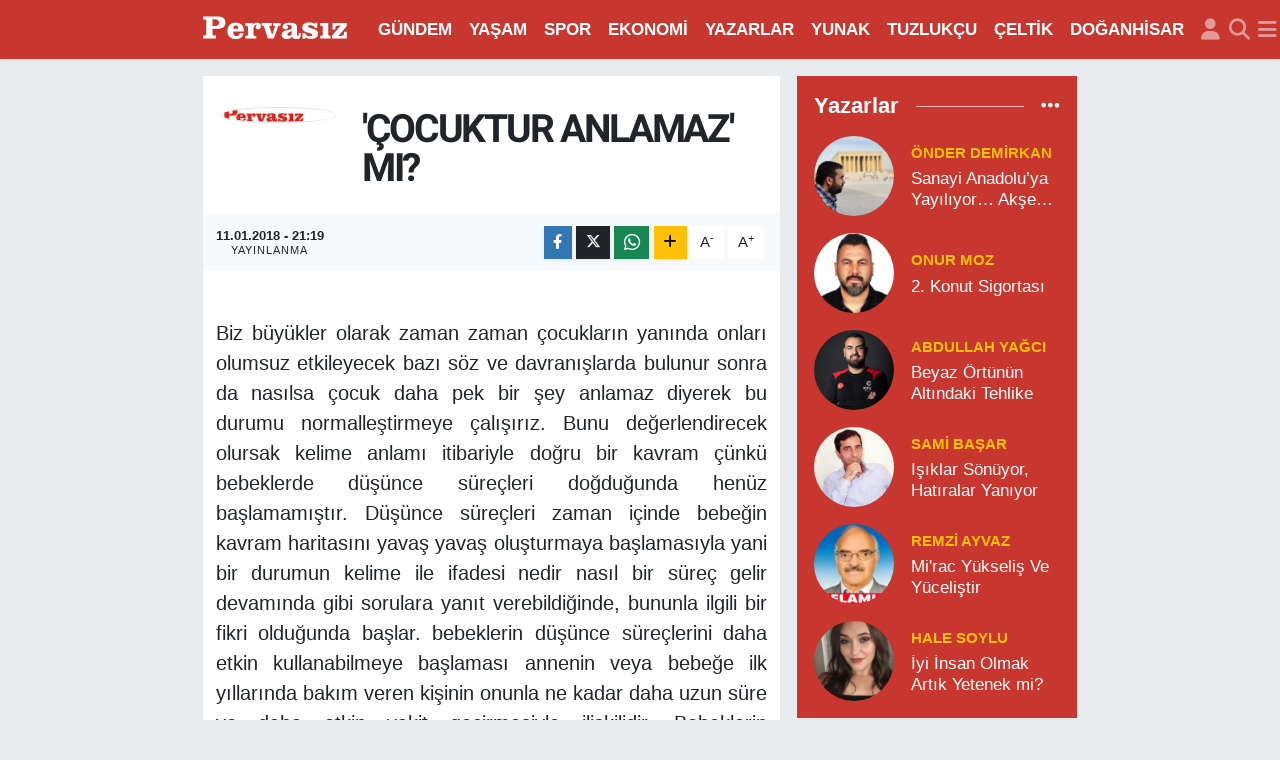

--- FILE ---
content_type: text/html; charset=UTF-8
request_url: https://www.pervasiz.com.tr/cocuktur-anlamaz-mi
body_size: 20921
content:
<!DOCTYPE html>
<html lang="tr" data-theme="flow">
<head>
<link rel="dns-prefetch" href="//www.pervasiz.com.tr">
<link rel="dns-prefetch" href="//pervasizcomtr.teimg.com">
<link rel="dns-prefetch" href="//static.tebilisim.com">
<link rel="dns-prefetch" href="//cdn.amplitude.com">
<link rel="dns-prefetch" href="//pagead2.googlesyndication.com">
<link rel="dns-prefetch" href="//www.googletagmanager.com">
<link rel="dns-prefetch" href="//www.facebook.com">
<link rel="dns-prefetch" href="//www.twitter.com">
<link rel="dns-prefetch" href="//www.instagram.com">
<link rel="dns-prefetch" href="//www.linkedin.com">
<link rel="dns-prefetch" href="//api.whatsapp.com">
<link rel="dns-prefetch" href="//x.com">
<link rel="dns-prefetch" href="//pinterest.com">
<link rel="dns-prefetch" href="//t.me">
<link rel="dns-prefetch" href="//www.alieroglupetrol.com">
<link rel="dns-prefetch" href="//tebilisim.com">
<link rel="dns-prefetch" href="//facebook.com">
<link rel="dns-prefetch" href="//twitter.com">

    <meta charset="utf-8">
<title>: &#039;ÇOCUKTUR ANLAMAZ&#039; MI? - Pervasız Gazetesi Akşehir</title>
<link rel="canonical" href="https://www.pervasiz.com.tr/cocuktur-anlamaz-mi">
<meta name="viewport" content="width=device-width,initial-scale=1">
<meta name="X-UA-Compatible" content="IE=edge">
<meta name="robots" content="max-image-preview:large">
<meta name="theme-color" content="#d40000">
<meta name="title" content=": &#039;ÇOCUKTUR ANLAMAZ&#039; MI?">
<meta name="articleSection" content="columnist">
<meta name="datePublished" content="2018-01-11T21:19:16+03:00">
<meta name="dateModified" content="2022-10-24T15:13:10+03:00">
<link rel="amphtml" href="https://www.pervasiz.com.tr/cocuktur-anlamaz-mi/amp">
<meta property="og:site_name" content="Pervasız Gazetesi Akşehir">
<meta property="og:image" content="https://pervasizcomtr.teimg.com/pervasiz-com-tr/images/haberler/no_headline.jpg">
<meta property="og:image:width" content="1280">
<meta property="og:image:height" content="720">
<meta property="og:image:alt" content=": &#039;ÇOCUKTUR ANLAMAZ&#039; MI?">
<meta property="og:article:published_time" content="2018-01-11T21:19:16+03:00">
<meta property="og:article:modified_time" content="2022-10-24T15:13:10+03:00">
<meta property="og:description" content="">
<meta property="og:url" content="https://www.pervasiz.com.tr/cocuktur-anlamaz-mi">
<meta property="og:title" content=": &#039;ÇOCUKTUR ANLAMAZ&#039; MI?">
<meta property="og:type" content="article">
<meta name="twitter:card" content="summary">
<meta name="twitter:site" content="@pervasizcom">
<meta name="twitter:title" content=": &#039;ÇOCUKTUR ANLAMAZ&#039; MI?">
<meta name="twitter:description" content="">
<meta name="twitter:image" content="https://pervasizcomtr.teimg.com/pervasiz-com-tr/images/haberler/no_headline.jpg">
<link rel="shortcut icon" type="image/x-icon" href="https://pervasizcomtr.teimg.com/pervasiz-com-tr/uploads/2024/12/fav.png">
<link rel="manifest" href="https://www.pervasiz.com.tr/manifest.json?v=6.6.4" />
<link rel="preload" href="https://static.tebilisim.com/flow/assets/css/font-awesome/fa-solid-900.woff2" as="font" type="font/woff2" crossorigin />
<link rel="preload" href="https://static.tebilisim.com/flow/assets/css/font-awesome/fa-brands-400.woff2" as="font" type="font/woff2" crossorigin />
<link rel="preload" href="https://static.tebilisim.com/flow/assets/css/weather-icons/font/weathericons-regular-webfont.woff2" as="font" type="font/woff2" crossorigin />
<link rel="preload" href="https://static.tebilisim.com/flow/vendor/te/fonts/metropolis/metropolis-bold.woff2" as="font" type="font/woff2" crossorigin />
<link rel="preload" href="https://static.tebilisim.com/flow/vendor/te/fonts/metropolis/metropolis-light.woff2" as="font" type="font/woff2" crossorigin />
<link rel="preload" href="https://static.tebilisim.com/flow/vendor/te/fonts/metropolis/metropolis-medium.woff2" as="font" type="font/woff2" crossorigin />
<link rel="preload" href="https://static.tebilisim.com/flow/vendor/te/fonts/metropolis/metropolis-regular.woff2" as="font" type="font/woff2" crossorigin />
<link rel="preload" href="https://static.tebilisim.com/flow/vendor/te/fonts/metropolis/metropolis-semibold.woff2" as="font" type="font/woff2" crossorigin />


<link rel="preload" as="style" href="https://static.tebilisim.com/flow/vendor/te/fonts/metropolis.css?v=6.6.4">
<link rel="stylesheet" href="https://static.tebilisim.com/flow/vendor/te/fonts/metropolis.css?v=6.6.4">
<link rel="preload" as="style" href="https://static.tebilisim.com/flow/vendor/te/fonts/roboto.css?v=6.6.4">
<link rel="stylesheet" href="https://static.tebilisim.com/flow/vendor/te/fonts/roboto.css?v=6.6.4">

<style>:root {
        --te-link-color: #333;
        --te-link-hover-color: #000;
        --te-font: "Metropolis";
        --te-secondary-font: "Roboto";
        --te-h1-font-size: 50px;
        --te-color: #d40000;
        --te-hover-color: #194c82;
        --mm-ocd-width: 85%!important; /*  Mobil Menü Genişliği */
        --swiper-theme-color: var(--te-color)!important;
        --header-13-color: #ffc107;
    }</style><link rel="preload" as="style" href="https://static.tebilisim.com/flow/assets/vendor/bootstrap/css/bootstrap.min.css?v=6.6.4">
<link rel="stylesheet" href="https://static.tebilisim.com/flow/assets/vendor/bootstrap/css/bootstrap.min.css?v=6.6.4">
<link rel="preload" as="style" href="https://static.tebilisim.com/flow/assets/css/app6.6.4.min.css">
<link rel="stylesheet" href="https://static.tebilisim.com/flow/assets/css/app6.6.4.min.css">



<script type="application/ld+json">{"@context":"https:\/\/schema.org","@type":"WebSite","url":"https:\/\/www.pervasiz.com.tr","potentialAction":{"@type":"SearchAction","target":"https:\/\/www.pervasiz.com.tr\/arama?q={query}","query-input":"required name=query"}}</script>

<script type="application/ld+json">{"@context":"https:\/\/schema.org","@type":"NewsMediaOrganization","url":"https:\/\/www.pervasiz.com.tr","name":"Pervas\u0131z Gazetesi","logo":"https:\/\/pervasizcomtr.teimg.com\/pervasiz-com-tr\/uploads\/2023\/05\/pervasiz-logo-light-1.svg","sameAs":["https:\/\/www.facebook.com\/pervasizgazetesi","https:\/\/www.twitter.com\/pervasizcom","https:\/\/www.linkedin.com\/in\/pervas%C4%B1z-gazetesi-2323a7248\/","https:\/\/www.instagram.com\/pervasizgazetesi"]}</script>

<script type="application/ld+json">{"@context":"https:\/\/schema.org","@graph":[{"@type":"SiteNavigationElement","name":"Ana Sayfa","url":"https:\/\/www.pervasiz.com.tr","@id":"https:\/\/www.pervasiz.com.tr"},{"@type":"SiteNavigationElement","name":"G\u00dcNDEM","url":"https:\/\/www.pervasiz.com.tr\/gundem","@id":"https:\/\/www.pervasiz.com.tr\/gundem"},{"@type":"SiteNavigationElement","name":"TEKNOLOJ\u0130","url":"https:\/\/www.pervasiz.com.tr\/teknoloji","@id":"https:\/\/www.pervasiz.com.tr\/teknoloji"},{"@type":"SiteNavigationElement","name":"\u00d6ZEL HABER","url":"https:\/\/www.pervasiz.com.tr\/ozel-haber","@id":"https:\/\/www.pervasiz.com.tr\/ozel-haber"},{"@type":"SiteNavigationElement","name":"SPOR","url":"https:\/\/www.pervasiz.com.tr\/spor","@id":"https:\/\/www.pervasiz.com.tr\/spor"},{"@type":"SiteNavigationElement","name":"D\u00dcNYA","url":"https:\/\/www.pervasiz.com.tr\/dunya","@id":"https:\/\/www.pervasiz.com.tr\/dunya"},{"@type":"SiteNavigationElement","name":"EKONOM\u0130","url":"https:\/\/www.pervasiz.com.tr\/ekonomi","@id":"https:\/\/www.pervasiz.com.tr\/ekonomi"},{"@type":"SiteNavigationElement","name":"S\u0130YASET","url":"https:\/\/www.pervasiz.com.tr\/siyaset","@id":"https:\/\/www.pervasiz.com.tr\/siyaset"},{"@type":"SiteNavigationElement","name":"SA\u011eLIK","url":"https:\/\/www.pervasiz.com.tr\/saglik","@id":"https:\/\/www.pervasiz.com.tr\/saglik"},{"@type":"SiteNavigationElement","name":"YA\u015eAM","url":"https:\/\/www.pervasiz.com.tr\/yasam","@id":"https:\/\/www.pervasiz.com.tr\/yasam"},{"@type":"SiteNavigationElement","name":"E\u011e\u0130T\u0130M","url":"https:\/\/www.pervasiz.com.tr\/egitim","@id":"https:\/\/www.pervasiz.com.tr\/egitim"},{"@type":"SiteNavigationElement","name":"MAGAZ\u0130N","url":"https:\/\/www.pervasiz.com.tr\/magazin","@id":"https:\/\/www.pervasiz.com.tr\/magazin"},{"@type":"SiteNavigationElement","name":"B\u0130L\u0130M\/TEKNOLOJ\u0130","url":"https:\/\/www.pervasiz.com.tr\/bilim","@id":"https:\/\/www.pervasiz.com.tr\/bilim"},{"@type":"SiteNavigationElement","name":"T\u0130CARET","url":"https:\/\/www.pervasiz.com.tr\/ticaret","@id":"https:\/\/www.pervasiz.com.tr\/ticaret"},{"@type":"SiteNavigationElement","name":"ASAY\u0130\u015e","url":"https:\/\/www.pervasiz.com.tr\/asayis","@id":"https:\/\/www.pervasiz.com.tr\/asayis"},{"@type":"SiteNavigationElement","name":"K\u00fclt\u00fcr Sanat","url":"https:\/\/www.pervasiz.com.tr\/kultur-sanat","@id":"https:\/\/www.pervasiz.com.tr\/kultur-sanat"},{"@type":"SiteNavigationElement","name":"Genel","url":"https:\/\/www.pervasiz.com.tr\/genel","@id":"https:\/\/www.pervasiz.com.tr\/genel"},{"@type":"SiteNavigationElement","name":"TARIM, HAYVANCILIK","url":"https:\/\/www.pervasiz.com.tr\/tarim-hayvancilik","@id":"https:\/\/www.pervasiz.com.tr\/tarim-hayvancilik"},{"@type":"SiteNavigationElement","name":"SANAY\u0130","url":"https:\/\/www.pervasiz.com.tr\/sanayi","@id":"https:\/\/www.pervasiz.com.tr\/sanayi"},{"@type":"SiteNavigationElement","name":"TUR\u0130ZM","url":"https:\/\/www.pervasiz.com.tr\/turizm","@id":"https:\/\/www.pervasiz.com.tr\/turizm"},{"@type":"SiteNavigationElement","name":"ANMA-KUTLAMA","url":"https:\/\/www.pervasiz.com.tr\/anma-kutlama","@id":"https:\/\/www.pervasiz.com.tr\/anma-kutlama"},{"@type":"SiteNavigationElement","name":"HUKUK","url":"https:\/\/www.pervasiz.com.tr\/hukuk","@id":"https:\/\/www.pervasiz.com.tr\/hukuk"},{"@type":"SiteNavigationElement","name":"\u0130HALE","url":"https:\/\/www.pervasiz.com.tr\/ihale","@id":"https:\/\/www.pervasiz.com.tr\/ihale"},{"@type":"SiteNavigationElement","name":"\u00c7EVRE","url":"https:\/\/www.pervasiz.com.tr\/cevre","@id":"https:\/\/www.pervasiz.com.tr\/cevre"},{"@type":"SiteNavigationElement","name":"ENGELS\u0130Z YA\u015eAM","url":"https:\/\/www.pervasiz.com.tr\/engelsiz-yasam","@id":"https:\/\/www.pervasiz.com.tr\/engelsiz-yasam"},{"@type":"SiteNavigationElement","name":"GAZETE","url":"https:\/\/www.pervasiz.com.tr\/gazete","@id":"https:\/\/www.pervasiz.com.tr\/gazete"},{"@type":"SiteNavigationElement","name":"G\u00dcNL\u00dcK GAZETE","url":"https:\/\/www.pervasiz.com.tr\/gunluk-gazete","@id":"https:\/\/www.pervasiz.com.tr\/gunluk-gazete"},{"@type":"SiteNavigationElement","name":"PERVASIZ GAZETES\u0130 G\u00dcNL\u00dcK 1. SAYFA","url":"https:\/\/www.pervasiz.com.tr\/pervasiz-gazetesi-gunluk-1-sayfa","@id":"https:\/\/www.pervasiz.com.tr\/pervasiz-gazetesi-gunluk-1-sayfa"},{"@type":"SiteNavigationElement","name":"YUNAK","url":"https:\/\/www.pervasiz.com.tr\/yunak","@id":"https:\/\/www.pervasiz.com.tr\/yunak"},{"@type":"SiteNavigationElement","name":"\u00c7ELT\u0130K","url":"https:\/\/www.pervasiz.com.tr\/celtik","@id":"https:\/\/www.pervasiz.com.tr\/celtik"},{"@type":"SiteNavigationElement","name":"TUZLUK\u00c7U","url":"https:\/\/www.pervasiz.com.tr\/tuzlukcu","@id":"https:\/\/www.pervasiz.com.tr\/tuzlukcu"},{"@type":"SiteNavigationElement","name":"DO\u011eANH\u0130SAR","url":"https:\/\/www.pervasiz.com.tr\/doganhisar","@id":"https:\/\/www.pervasiz.com.tr\/doganhisar"},{"@type":"SiteNavigationElement","name":"\u0130leti\u015fim","url":"https:\/\/www.pervasiz.com.tr\/iletisim","@id":"https:\/\/www.pervasiz.com.tr\/iletisim"},{"@type":"SiteNavigationElement","name":"G\u0130ZL\u0130L\u0130K POL\u0130T\u0130KASI","url":"https:\/\/www.pervasiz.com.tr\/gizlilik-politikasi","@id":"https:\/\/www.pervasiz.com.tr\/gizlilik-politikasi"},{"@type":"SiteNavigationElement","name":"YASAL UYARI VE KULLANIM \u015eARTLARI","url":"https:\/\/www.pervasiz.com.tr\/yasal-uyari-ve-kullanim-sartlari","@id":"https:\/\/www.pervasiz.com.tr\/yasal-uyari-ve-kullanim-sartlari"},{"@type":"SiteNavigationElement","name":"Bas\u0131n Ahlak Esaslar\u0131","url":"https:\/\/www.pervasiz.com.tr\/basin-ahlak-esaslari","@id":"https:\/\/www.pervasiz.com.tr\/basin-ahlak-esaslari"},{"@type":"SiteNavigationElement","name":"Gizlilik S\u00f6zle\u015fmesi","url":"https:\/\/www.pervasiz.com.tr\/gizlilik-sozlesmesi","@id":"https:\/\/www.pervasiz.com.tr\/gizlilik-sozlesmesi"},{"@type":"SiteNavigationElement","name":"Yazarlar","url":"https:\/\/www.pervasiz.com.tr\/yazarlar","@id":"https:\/\/www.pervasiz.com.tr\/yazarlar"},{"@type":"SiteNavigationElement","name":"Foto Galeri","url":"https:\/\/www.pervasiz.com.tr\/foto-galeri","@id":"https:\/\/www.pervasiz.com.tr\/foto-galeri"},{"@type":"SiteNavigationElement","name":"Video Galeri","url":"https:\/\/www.pervasiz.com.tr\/video","@id":"https:\/\/www.pervasiz.com.tr\/video"},{"@type":"SiteNavigationElement","name":"Biyografiler","url":"https:\/\/www.pervasiz.com.tr\/biyografi","@id":"https:\/\/www.pervasiz.com.tr\/biyografi"},{"@type":"SiteNavigationElement","name":"Vefatlar","url":"https:\/\/www.pervasiz.com.tr\/vefat","@id":"https:\/\/www.pervasiz.com.tr\/vefat"},{"@type":"SiteNavigationElement","name":"R\u00f6portajlar","url":"https:\/\/www.pervasiz.com.tr\/roportaj","@id":"https:\/\/www.pervasiz.com.tr\/roportaj"},{"@type":"SiteNavigationElement","name":"Anketler","url":"https:\/\/www.pervasiz.com.tr\/anketler","@id":"https:\/\/www.pervasiz.com.tr\/anketler"},{"@type":"SiteNavigationElement","name":"Ak\u015fehir Bug\u00fcn, Yar\u0131n ve 1 Haftal\u0131k Hava Durumu Tahmini","url":"https:\/\/www.pervasiz.com.tr\/aksehir-hava-durumu","@id":"https:\/\/www.pervasiz.com.tr\/aksehir-hava-durumu"},{"@type":"SiteNavigationElement","name":"Ak\u015fehir Namaz Vakitleri","url":"https:\/\/www.pervasiz.com.tr\/aksehir-namaz-vakitleri","@id":"https:\/\/www.pervasiz.com.tr\/aksehir-namaz-vakitleri"},{"@type":"SiteNavigationElement","name":"Puan Durumu ve Fikst\u00fcr","url":"https:\/\/www.pervasiz.com.tr\/futbol\/st-super-lig-puan-durumu-ve-fikstur","@id":"https:\/\/www.pervasiz.com.tr\/futbol\/st-super-lig-puan-durumu-ve-fikstur"}]}</script>

<script type="application/ld+json">{"@context":"https:\/\/schema.org","@type":"BreadcrumbList","itemListElement":[{"@type":"ListItem","position":1,"item":{"@type":"Thing","@id":"https:\/\/www.pervasiz.com.tr","name":"Yazarlar"}},{"@type":"ListItem","position":2,"item":{"@type":"Thing","@id":"https:\/\/www.pervasiz.com.tr","name":null}},{"@type":"ListItem","position":3,"item":{"@type":"Thing","@id":"https:\/\/www.pervasiz.com.tr\/cocuktur-anlamaz-mi","name":"'\u00c7OCUKTUR ANLAMAZ' MI?"}}]}</script>
<script type="application/ld+json">{"@context":"https:\/\/schema.org","@type":"NewsArticle","headline":"'\u00c7OCUKTUR ANLAMAZ' MI?","dateCreated":"2018-01-11T21:19:16+03:00","datePublished":"2018-01-11T21:19:16+03:00","dateModified":"2022-10-24T15:13:10+03:00","wordCount":791,"genre":"news","mainEntityOfPage":{"@type":"WebPage","@id":"https:\/\/www.pervasiz.com.tr\/cocuktur-anlamaz-mi"},"articleBody":"Biz b\u00fcy\u00fckler olarak zaman zaman \u00e7ocuklar\u0131n yan\u0131nda onlar\u0131 olumsuz etkileyecek baz\u0131 s\u00f6z ve davran\u0131\u015flarda bulunur sonra da nas\u0131lsa \u00e7ocuk daha pek bir \u015fey anlamaz diyerek bu durumu normalle\u015ftirmeye \u00e7al\u0131\u015f\u0131r\u0131z. Bunu de\u011ferlendirecek olursak kelime anlam\u0131 itibariyle do\u011fru bir kavram \u00e7\u00fcnk\u00fc bebeklerde d\u00fc\u015f\u00fcnce s\u00fcre\u00e7leri do\u011fdu\u011funda hen\u00fcz ba\u015flamam\u0131\u015ft\u0131r. D\u00fc\u015f\u00fcnce s\u00fcre\u00e7leri zaman i\u00e7inde bebe\u011fin kavram haritas\u0131n\u0131 yava\u015f yava\u015f olu\u015fturmaya ba\u015flamas\u0131yla yani bir durumun kelime ile ifadesi nedir nas\u0131l bir s\u00fcre\u00e7 gelir devam\u0131nda gibi sorulara yan\u0131t verebildi\u011finde, bununla ilgili bir fikri oldu\u011funda ba\u015flar. bebeklerin d\u00fc\u015f\u00fcnce s\u00fcre\u00e7lerini daha etkin kullanabilmeye ba\u015flamas\u0131 annenin veya bebe\u011fe ilk y\u0131llar\u0131nda bak\u0131m veren ki\u015finin onunla ne kadar daha uzun s\u00fcre ve daha etkin vakit ge\u00e7irmesiyle ili\u015fkilidir. Bebeklerin anlamad\u0131\u011f\u0131 d\u00fc\u015f\u00fcncesinin vermek istedi\u011fi mesaja bakacak olursak bebe\u011fin hi\u00e7bir \u015feyi fark etmeyece\u011fi ve etkilenmeyece\u011fi kastedilmektedir. Halbuki bebekler b\u00fcy\u00fcklerden daha net bir \u015fekilde duyguyu alabilir. Bebekle &nbsp;\u00f6zellikle anne aras\u0131nda kimsenin belki annenin bile fark edemeyece\u011fi yo\u011fun bir etkile\u015fim s\u00f6z konusudur. Yani Ne\u015fet ERTA\u015e'\u0131n deyimiyle g\u00f6n\u00fclden g\u00f6n\u00fcle bir yol vard\u0131r g\u00f6r\u00fclmez. Bebekler annesi o an ne hissediyorsa aynen hisseder ve bunu hemen i\u00e7selle\u015ftirir. Bir ortamda hangi duygu hakimse bebek bunu b\u00fcy\u00fcklerden daha kolay ve yo\u011fun bir \u015fekilde alabilir. Bunun sebebi b\u00fcy\u00fck insanlar kendi baz\u0131 yarg\u0131lar\u0131n\u0131 da beraberinde o ortama getirdi\u011fi i\u00e7in yal\u0131n bir \u015fekilde hissetmesi veya anlamas\u0131 zorla\u015f\u0131r ancak bebeklerde hen\u00fcz duruma, ortama, ki\u015fiye ili\u015fkin bir yarg\u0131 yoktur. Bu y\u00fczden olumlu olumsuz her duyguyu hisseder ve hemen kendine mal eder. Beyaz bir ka\u011f\u0131d\u0131n \u00fczerine s\u00fcr\u00fclen her rengin kendini daha \u00e7ok fark ettirmesi gibi her duygu bebekte daha \u00e7ok yer edinir. Bebeklerin kendisiyle hi\u00e7 alakas\u0131 olmasa bile annenin duygusunu aynen almas\u0131 ve i\u00e7selle\u015ftirmesinin sebebi ise bebe\u011fin kendisini anlamland\u0131rma ihtiyac\u0131ndan kaynaklan\u0131r. Bir isminin olmas\u0131, bir aileye ait olmak, bir i\u015f sahibi olmak, bir okulun \u00f6\u011frencisi olmak, kendini tan\u0131mlayabilecek baz\u0131 s\u0131fatlar\u0131 ta\u015f\u0131yor olmak kendimizi anlamland\u0131rmada bize yard\u0131mc\u0131 olur. Bebekler hen\u00fcz bunlar\u0131n bir\u00e7o\u011funa sahip de\u011fildir veya sahip olduklar\u0131n\u0131n da fark\u0131nda de\u011fildir. Bu ihtiyac\u0131 kar\u015f\u0131layabilmek i\u00e7in annesinin g\u00f6z bebeklerinden beslenir diyebiliriz. Kendisine co\u015fkuyla, sevgiyle hayranl\u0131kla bakan g\u00f6zler varsa k\u0131ymetli oldu\u011funu, sevilmeye de\u011fer bir varl\u0131k oldu\u011funu hisseder. Aksine b\u0131kk\u0131nl\u0131kla, \u00f6fkeyle, yorgun, isteksiz bakan g\u00f6zler varsa kendini b\u0131kk\u0131nl\u0131k veren, sevilmeyi de\u011fer g\u00f6rmeyi hak etmeyen bir varl\u0131k olarak tan\u0131mlar ve \u00f6mr\u00fc boyunca kendine bu etiketi yap\u0131\u015ft\u0131r\u0131r. Bunun yan\u0131nda \u00e7ocu\u011fun ihtiyac\u0131 zaman\u0131nda kar\u015f\u0131lanm\u0131yorsa alt\u0131n\u0131 \u0131slatan bir bebe\u011fin saatlerce bezi de\u011fi\u015ftirilmiyorsa, a\u00e7 olup olmad\u0131\u011f\u0131 fark edilmiyorsa veya bilinmesine ra\u011fmen erteleniyorsa, duygusal ihtiya\u00e7lar\u0131 ihmal edilip sadece ki\u015fisel bak\u0131m\u0131 ile ilgileniyorsa bebek ben ancak bunu hak ediyorum alg\u0131s\u0131yla kendini de\u011ferlendirir. Bu a\u00e7\u0131dan d\u00fc\u015f\u00fcnd\u00fc\u011f\u00fcm\u00fczde annelerin asl\u0131nda bebe\u011fini \u00e7ok seviyor olmas\u0131na ra\u011fmen 'b\u0131kt\u0131m ya bug\u00fcn ka\u00e7\u0131nc\u0131 bez oldu daha az \u00f6nce de\u011fi\u015ftirdim' diye isyan etmesi anne i\u00e7in on dakikal\u0131k bir zahmet iken bebek i\u00e7in t\u00fcm hayat\u0131n\u0131 \u015fekillendirmesinde \u00f6nemli bir etmendir. Burada s\u00f6ylenen s\u00f6zlerin kelime anlam\u0131n\u0131&nbsp; bilmese de \u00e7ocuk s\u00f6zlerin annede ve ortamda nas\u0131l bir his olu\u015fturdu\u011funu \u00e7ok kolay hisseder ve&nbsp; o duyguyu kendine al\u0131r. Bu anlamda anne babal\u0131k \u00f6zellikle annelik \u00e7ok kutsal oldu\u011fu kadar \u00fczerinde detayl\u0131 d\u00fc\u015f\u00fcnmeyi ve hissetmeyi gerektiren bir olgudur. Kendi anne babalar\u0131m\u0131zdan dinledi\u011fimiz kadar\u0131yla bundan 50-60 y\u0131l \u00f6nce anne babalar\u0131n aile b\u00fcy\u00fcklerinin yan\u0131nda \u00e7ocu\u011funu sevmesinin ay\u0131p oldu\u011fu d\u00fc\u015f\u00fcn\u00fcl\u00fcrd\u00fc ve \u00e7ocuklar b\u00fcy\u00fck oranda ihmal edilerek yeti\u015ftirilirdi. Bu durumdan muzdarip olan sevgisiz b\u00fcy\u00fcd\u00fc\u011f\u00fcn\u00fcn ac\u0131s\u0131n\u0131 hisseden bir nesil var ki onlar \u00e7ocu\u011funa de\u011fer vermenin, sevgisini g\u00f6stermenin \u00f6nemli oldu\u011funun fark\u0131na vard\u0131lar ve bu d\u00fc\u015f\u00fcnceden uzakla\u015ft\u0131lar. sa\u011fl\u0131kl\u0131 yeti\u015fmi\u015f nesiller i\u00e7in \u00e7ocu\u011funun ihtiyac\u0131n\u0131 g\u00f6rebilen ve bunu kar\u015f\u0131layabilen annelere ve onlara yard\u0131m eden \u00e7ocu\u011fuyla ve onun getirdi\u011fi bir s\u00fcr\u00fc sorumlulukla ba\u015f ba\u015fa b\u0131rakmayan babalara ihtiyac\u0131m\u0131z var. Sevgiyle kal\u0131n...","inLanguage":"tr-TR","keywords":[],"image":{"@type":"ImageObject","url":"https:\/\/pervasizcomtr.teimg.com\/pervasiz-com-tr\/images\/haberler\/no_headline.jpg","width":"1280","height":"720","caption":"'\u00c7OCUKTUR ANLAMAZ' MI?"},"publishingPrinciples":"https:\/\/www.pervasiz.com.tr\/gizlilik-sozlesmesi","isFamilyFriendly":"http:\/\/schema.org\/True","isAccessibleForFree":"http:\/\/schema.org\/True","publisher":{"@type":"Organization","name":"Pervas\u0131z Gazetesi","image":"https:\/\/pervasizcomtr.teimg.com\/pervasiz-com-tr\/uploads\/2023\/05\/pervasiz-logo-light-1.svg","logo":{"@type":"ImageObject","url":"https:\/\/pervasizcomtr.teimg.com\/pervasiz-com-tr\/uploads\/2023\/05\/pervasiz-logo-light-1.svg","width":"640","height":"375"}},"author":{"@type":"Person","name":"Pervas\u0131z Gazetesi","honorificPrefix":"","jobTitle":"","url":"\/"}}</script>





<style>
.mega-menu {z-index: 9999 !important;}
@media screen and (min-width: 1620px) {
    .container {width: 1280px!important; max-width: 1280px!important;}
    #ad_36 {margin-right: 15px !important;}
    #ad_9 {margin-left: 15px !important;}
}

@media screen and (min-width: 1325px) and (max-width: 1620px) {
    .container {width: 1100px!important; max-width: 1100px!important;}
    #ad_36 {margin-right: 100px !important;}
    #ad_9 {margin-left: 100px !important;}
}
@media screen and (min-width: 1295px) and (max-width: 1325px) {
    .container {width: 990px!important; max-width: 990px!important;}
    #ad_36 {margin-right: 165px !important;}
    #ad_9 {margin-left: 165px !important;}
}
@media screen and (min-width: 1200px) and (max-width: 1295px) {
    .container {width: 900px!important; max-width: 900px!important;}
    #ad_36 {margin-right: 210px !important;}
    #ad_9 {margin-left: 210px !important;}

}
</style><meta name="theme-color" content="#C7372F">

<script src="https://cdn.amplitude.com/libs/analytics-browser-2.11.1-min.js.gz"></script><script src="https://cdn.amplitude.com/libs/plugin-session-replay-browser-1.8.0-min.js.gz"></script><script>window.amplitude.add(window.sessionReplay.plugin({sampleRate: 1}));window.amplitude.init('6f6ed4744989fec104c5ff5c1fce3582', {"serverZone":"EU","autocapture":{"elementInteractions":true}});</script>

<script type="text/javascript">
  !function(){"use strict";!function(e,t){var r=e.amplitude||{_q:[],_iq:{}};if(r.invoked)e.console&&console.error&&console.error("Amplitude snippet has been loaded.");else{var n=function(e,t){e.prototype[t]=function(){return this._q.push({name:t,args:Array.prototype.slice.call(arguments,0)}),this}},s=function(e,t,r){return function(n){e._q.push({name:t,args:Array.prototype.slice.call(r,0),resolve:n})}},o=function(e,t,r){e[t]=function(){if(r)return{promise:new Promise(s(e,t,Array.prototype.slice.call(arguments)))}}},i=function(e){for(var t=0;t<m.length;t++)o(e,m[t],!1);for(var r=0;r<y.length;r++)o(e,y[r],!0)};r.invoked=!0;var a=t.createElement("script");a.type="text/javascript",a.crossOrigin="anonymous",a.src="https://cdn.amplitude.com/libs/plugin-ga-events-forwarder-browser-0.3.4-min.js.gz",a.onload=function(){e.gaEventsForwarder&&e.gaEventsForwarder.plugin&&e.amplitude.add(e.gaEventsForwarder.plugin())};var c=t.createElement("script");c.type="text/javascript",c.integrity="sha384-pY2pkwHaLM/6UIseFHVU3hOKr6oAvhLcdYkoRZyaMDWLjpM6B7nTxtOdE823WAOQ",c.crossOrigin="anonymous",c.async=!0,c.src="https://cdn.amplitude.com/libs/analytics-browser-2.11.0-min.js.gz",c.onload=function(){e.amplitude.runQueuedFunctions||console.log("[Amplitude] Error: could not load SDK")};var u=t.getElementsByTagName("script")[0];u.parentNode.insertBefore(a,u),u.parentNode.insertBefore(c,u);for(var p=function(){return this._q=[],this},d=["add","append","clearAll","prepend","set","setOnce","unset","preInsert","postInsert","remove","getUserProperties"],l=0;l<d.length;l++)n(p,d[l]);r.Identify=p;for(var g=function(){return this._q=[],this},v=["getEventProperties","setProductId","setQuantity","setPrice","setRevenue","setRevenueType","setEventProperties"],f=0;f<v.length;f++)n(g,v[f]);r.Revenue=g;var m=["getDeviceId","setDeviceId","getSessionId","setSessionId","getUserId","setUserId","setOptOut","setTransport","reset","extendSession"],y=["init","add","remove","track","logEvent","identify","groupIdentify","setGroup","revenue","flush"];i(r),r.createInstance=function(e){return r._iq[e]={_q:[]},i(r._iq[e]),r._iq[e]},e.amplitude=r}}(window,document)}();

  amplitude.init('6f6ed4744989fec104c5ff5c1fce3582');
</script>

<script async src="https://pagead2.googlesyndication.com/pagead/js/adsbygoogle.js?client=ca-pub-7687424069032791"
     crossorigin="anonymous"></script>



<script async data-cfasync="false"
	src="https://www.googletagmanager.com/gtag/js?id=G-5Z2CE4T8R8"></script>
<script data-cfasync="false">
	window.dataLayer = window.dataLayer || [];
	  function gtag(){dataLayer.push(arguments);}
	  gtag('js', new Date());
	  gtag('config', 'G-5Z2CE4T8R8');
</script>




</head>




<body class="d-flex flex-column min-vh-100">

    
    

    <header class="header-5">
    <nav class="main-menu navbar navbar-expand navbar-dark bg-te-color shadow-sm py-2">
        <div class="container">
            <div class="d-lg-none">
                <a href="#menu" title="Ana Menü"><i class="fa fa-bars fa-lg text-white-50"></i></a>
            </div>
                        <a class="navbar-brand me-0" href="/" title="Pervasız Gazetesi Akşehir">
                <img src="https://pervasizcomtr.teimg.com/pervasiz-com-tr/uploads/2023/05/pervasiz-logo-light-1.svg" alt="Pervasız Gazetesi Akşehir" width="150" height="40" class="light-mode img-fluid flow-logo">
<img src="https://pervasizcomtr.teimg.com/pervasiz-com-tr/uploads/2023/05/pervasiz-logo-light-1.svg" alt="Pervasız Gazetesi Akşehir" width="150" height="40" class="dark-mode img-fluid flow-logo d-none">

            </a>
                        <ul  class="main-menu navbar-nav me-auto d-none d-lg-inline-flex lead ms-3 fw-semibold">
        <li class="nav-item   ">
        <a href="/gundem" class="nav-link text-white" target="_self" title="GÜNDEM">GÜNDEM</a>
        
    </li>
        <li class="nav-item   ">
        <a href="/yasam" class="nav-link text-white" target="_self" title="YAŞAM">YAŞAM</a>
        
    </li>
        <li class="nav-item   ">
        <a href="/spor" class="nav-link text-white" target="_self" title="SPOR">SPOR</a>
        
    </li>
        <li class="nav-item   ">
        <a href="/ekonomi" class="nav-link text-white" target="_self" title="EKONOMİ">EKONOMİ</a>
        
    </li>
        <li class="nav-item   ">
        <a href="https://www.pervasiz.com.tr/yazarlar" class="nav-link text-white" target="_self" title="YAZARLAR">YAZARLAR</a>
        
    </li>
        <li class="nav-item   ">
        <a href="/yunak" class="nav-link text-white" target="_self" title="YUNAK">YUNAK</a>
        
    </li>
        <li class="nav-item   ">
        <a href="/tuzlukcu" class="nav-link text-white" target="_self" title="TUZLUKÇU">TUZLUKÇU</a>
        
    </li>
        <li class="nav-item   ">
        <a href="/celtik" class="nav-link text-white" target="_self" title="ÇELTİK">ÇELTİK</a>
        
    </li>
        <li class="nav-item   ">
        <a href="/doganhisar" class="nav-link text-white" target="_self" title="DOĞANHİSAR">DOĞANHİSAR</a>
        
    </li>
    </ul>

            <ul class="navigation-menu navbar-nav d-flex align-items-center">
                <li class="nav-item d-none d-lg-block">
                    <a href="/member/login" class="nav-link p-0 ms-2" title="Üyelik Girişi" target="_blank">
                        <i class="fa fa-user fa-lg text-white-50"></i>
                    </a>
                </li>
                <li class="nav-item">
                    <a href="/arama" class="nav-link p-0 ms-2" title="Ara">
                        <i class="fa fa-search fa-lg text-white-50"></i>
                    </a>
                </li>
                
                <li class="nav-item dropdown d-none d-lg-block position-static">
                    <a class="nav-link p-0 ms-2 text-white-50" data-bs-toggle="dropdown" href="#" aria-haspopup="true" aria-expanded="false" title="Ana Menü"><i class="fa fa-bars fa-lg"></i></a>
                    <div class="mega-menu dropdown-menu dropdown-menu-end text-capitalize shadow-lg border-0 rounded-0">

    <div class="row g-3 small p-3">

                <div class="col">
            <div class="extra-sections bg-light p-3 border">
                <a href="https://www.pervasiz.com.tr/konya-nobetci-eczaneler" title="Konya Nöbetçi Eczaneler" class="d-block border-bottom pb-2 mb-2" target="_self"><i class="fa-solid fa-capsules me-2"></i>Konya Nöbetçi Eczaneler</a>
<a href="https://www.pervasiz.com.tr/konya-hava-durumu" title="Konya Hava Durumu" class="d-block border-bottom pb-2 mb-2" target="_self"><i class="fa-solid fa-cloud-sun me-2"></i>Konya Hava Durumu</a>
<a href="https://www.pervasiz.com.tr/konya-namaz-vakitleri" title="Konya Namaz Vakitleri" class="d-block border-bottom pb-2 mb-2" target="_self"><i class="fa-solid fa-mosque me-2"></i>Konya Namaz Vakitleri</a>
<a href="https://www.pervasiz.com.tr/konya-trafik-durumu" title="Konya Trafik Yoğunluk Haritası" class="d-block border-bottom pb-2 mb-2" target="_self"><i class="fa-solid fa-car me-2"></i>Konya Trafik Yoğunluk Haritası</a>
<a href="https://www.pervasiz.com.tr/futbol/super-lig-puan-durumu-ve-fikstur" title="Süper Lig Puan Durumu ve Fikstür" class="d-block border-bottom pb-2 mb-2" target="_self"><i class="fa-solid fa-chart-bar me-2"></i>Süper Lig Puan Durumu ve Fikstür</a>
<a href="https://www.pervasiz.com.tr/tum-mansetler" title="Tüm Manşetler" class="d-block border-bottom pb-2 mb-2" target="_self"><i class="fa-solid fa-newspaper me-2"></i>Tüm Manşetler</a>
<a href="https://www.pervasiz.com.tr/sondakika-haberleri" title="Son Dakika Haberleri" class="d-block border-bottom pb-2 mb-2" target="_self"><i class="fa-solid fa-bell me-2"></i>Son Dakika Haberleri</a>

            </div>
        </div>
        
        <div class="col">
        <a href="/siyaset" class="d-block border-bottom  pb-2 mb-2" target="_self" title="SİYASET">SİYASET</a>
            <a href="/saglik" class="d-block border-bottom  pb-2 mb-2" target="_self" title="SAĞLIK">SAĞLIK</a>
            <a href="/yasam" class="d-block border-bottom  pb-2 mb-2" target="_self" title="YAŞAM">YAŞAM</a>
            <a href="/egitim" class="d-block border-bottom  pb-2 mb-2" target="_self" title="EĞİTİM">EĞİTİM</a>
            <a href="/magazin" class="d-block border-bottom  pb-2 mb-2" target="_self" title="MAGAZİN">MAGAZİN</a>
            <a href="/bilim" class="d-block border-bottom  pb-2 mb-2" target="_self" title="BİLİM">BİLİM</a>
            <a href="/ticaret" class="d-block  pb-2 mb-2" target="_self" title="TİCARET">TİCARET</a>
        </div><div class="col">
            <a href="/asayis" class="d-block border-bottom  pb-2 mb-2" target="_self" title="ASAYİŞ">ASAYİŞ</a>
            <a href="/kultur-sanat" class="d-block border-bottom  pb-2 mb-2" target="_self" title="Kültür Sanat">Kültür Sanat</a>
            <a href="/genel" class="d-block border-bottom  pb-2 mb-2" target="_self" title="Genel">Genel</a>
            <a href="/tarim-hayvancilik" class="d-block border-bottom  pb-2 mb-2" target="_self" title="TARIM, HAYVANCILIK">TARIM, HAYVANCILIK</a>
            <a href="/sanayi" class="d-block border-bottom  pb-2 mb-2" target="_self" title="SANAYİ">SANAYİ</a>
            <a href="/turizm" class="d-block border-bottom  pb-2 mb-2" target="_self" title="TURİZM">TURİZM</a>
            <a href="/anma-kutlama" class="d-block  pb-2 mb-2" target="_self" title="ANMA-KUTLAMA">ANMA-KUTLAMA</a>
        </div><div class="col">
            <a href="/hukuk" class="d-block border-bottom  pb-2 mb-2" target="_self" title="HUKUK">HUKUK</a>
            <a href="/ihale" class="d-block border-bottom  pb-2 mb-2" target="_self" title="İHALE">İHALE</a>
            <a href="/cevre" class="d-block border-bottom  pb-2 mb-2" target="_self" title="ÇEVRE">ÇEVRE</a>
            <a href="/engelsiz-yasam" class="d-block border-bottom  pb-2 mb-2" target="_self" title="ENGELSİZ YAŞAM">ENGELSİZ YAŞAM</a>
            <a href="/teknoloji" class="d-block border-bottom  pb-2 mb-2" target="_self" title="TEKNOLOJİ">TEKNOLOJİ</a>
            <a href="/ozel-haber" class="d-block border-bottom  pb-2 mb-2" target="_self" title="ÖZEL HABER">ÖZEL HABER</a>
            <a href="/ekonomi" class="d-block  pb-2 mb-2" target="_self" title="EKONOMİ">EKONOMİ</a>
        </div><div class="col">
        </div>


    </div>

    <div class="p-3 bg-light">
                <a class="me-3"
            href="https://www.facebook.com/pervasizgazetesi" target="_blank" rel="nofollow noreferrer noopener"><i class="fab fa-facebook me-2 text-navy"></i> Facebook</a>
                        <a class="me-3"
            href="https://www.twitter.com/pervasizcom" target="_blank" rel="nofollow noreferrer noopener"><i class="fab fa-x-twitter "></i> Twitter</a>
                        <a class="me-3"
            href="https://www.instagram.com/pervasizgazetesi" target="_blank" rel="nofollow noreferrer noopener"><i class="fab fa-instagram me-2 text-magenta"></i> Instagram</a>
                        <a class="me-3"
            href="https://www.linkedin.com/in/pervas%C4%B1z-gazetesi-2323a7248/" target="_blank" rel="nofollow noreferrer noopener"><i class="fab fa-linkedin me-2 text-navy"></i> Linkedin</a>
                                                        <a class="" href="https://api.whatsapp.com/send?phone=903328123600" title="Whatsapp" rel="nofollow noreferrer noopener"><i
            class="fab fa-whatsapp me-2 text-navy"></i> WhatsApp İhbar Hattı</a>    </div>

    <div class="mega-menu-footer p-2 bg-te-color">
        <a class="dropdown-item text-white" href="/kunye" title="Künye"><i class="fa fa-id-card me-2"></i> Künye</a>
        <a class="dropdown-item text-white" href="/iletisim" title="İletişim"><i class="fa fa-envelope me-2"></i> İletişim</a>
        <a class="dropdown-item text-white" href="/rss-baglantilari" title="RSS Bağlantıları"><i class="fa fa-rss me-2"></i> RSS Bağlantıları</a>
        <a class="dropdown-item text-white" href="/member/login" title="Üyelik Girişi"><i class="fa fa-user me-2"></i> Üyelik Girişi</a>
    </div>


</div>

                </li>
            </ul>
        </div>
    </nav>
    <ul  class="mobile-categories d-lg-none list-inline bg-white">
        <li class="list-inline-item">
        <a href="/gundem" class="text-dark" target="_self" title="GÜNDEM">
                GÜNDEM
        </a>
    </li>
        <li class="list-inline-item">
        <a href="/yasam" class="text-dark" target="_self" title="YAŞAM">
                YAŞAM
        </a>
    </li>
        <li class="list-inline-item">
        <a href="/spor" class="text-dark" target="_self" title="SPOR">
                SPOR
        </a>
    </li>
        <li class="list-inline-item">
        <a href="/ekonomi" class="text-dark" target="_self" title="EKONOMİ">
                EKONOMİ
        </a>
    </li>
        <li class="list-inline-item">
        <a href="https://www.pervasiz.com.tr/yazarlar" class="text-dark" target="_self" title="YAZARLAR">
                YAZARLAR
        </a>
    </li>
        <li class="list-inline-item">
        <a href="/yunak" class="text-dark" target="_self" title="YUNAK">
                YUNAK
        </a>
    </li>
        <li class="list-inline-item">
        <a href="/tuzlukcu" class="text-dark" target="_self" title="TUZLUKÇU">
                TUZLUKÇU
        </a>
    </li>
        <li class="list-inline-item">
        <a href="/celtik" class="text-dark" target="_self" title="ÇELTİK">
                ÇELTİK
        </a>
    </li>
        <li class="list-inline-item">
        <a href="/doganhisar" class="text-dark" target="_self" title="DOĞANHİSAR">
                DOĞANHİSAR
        </a>
    </li>
    </ul>


</header>






<main class="single overflow-hidden" style="min-height: 300px">

            
    
    <div id="infinite">

    

    <div class="infinite-item d-block" data-post-id="135181" data-path="aHR0cHM6Ly93d3cucGVydmFzaXouY29tLnRyL2NvY3VrdHVyLWFubGFtYXotbWk=">

        <div class="container g-0 g-sm-4">

            <div class="article-section overflow-hidden mt-lg-3">
                <div class="row g-3">
                    <div class="col-lg-8">

                        <div id="ad_131_mobile" data-channel="131" data-advert="temedya" data-rotation="120" class="d-flex d-sm-none flex-column align-items-center justify-content-start text-center mx-auto overflow-hidden mb-3" data-affix="0" style="width: 320px;height: 60px;" data-width="320" data-height="60"></div>

                        <div class="article-header p-3 pt-4 bg-white">

    <div class="row">
                <div class="col-3">
            <a href="/" title="">
                <img src="https://pervasizcomtr.teimg.com/pervasiz-com-tr/images/haberler/no_headline.jpg" loading="lazy" class="img-fluid border rounded-circle" alt="">
            </a>
        </div>
                <div class="col-9 align-self-center">
            
            <h1 class="h2 fw-bold text-lg-start headline my-2">&#039;ÇOCUKTUR ANLAMAZ&#039; MI? </h1>
            
            <h2 class="h4 text-uppercase">
                <a href="/" title=""></a>
            </h2>
            <div class="social-buttons d-flex justify-content-start">
                
            </div>
        </div>
    </div>
</div>


<div class="bg-light py-1">
    <div class="container-fluid d-flex justify-content-between align-items-center">

        <div class="meta-author">
    <div class="box">
    <time class="fw-bold">11.01.2018 - 21:19</time>
    <span class="info">Yayınlanma</span>
</div>

    
    
</div>



        <div class="share-area justify-content-end align-items-center d-none d-lg-flex">

    <div class="mobile-share-button-container mb-2 d-block d-md-none">
    <button
        class="btn btn-primary btn-sm rounded-0 shadow-sm w-100"
        onclick="handleMobileShare(event, '\&#039;ÇOCUKTUR ANLAMAZ\&#039; MI?', 'https://www.pervasiz.com.tr/cocuktur-anlamaz-mi')"
        title="Paylaş"
    >
        <i class="fas fa-share-alt me-2"></i>Paylaş
    </button>
</div>

<div class="social-buttons-new d-none d-md-flex justify-content-between">
    <a
        href="https://www.facebook.com/sharer/sharer.php?u=https%3A%2F%2Fwww.pervasiz.com.tr%2Fcocuktur-anlamaz-mi"
        onclick="initiateDesktopShare(event, 'facebook')"
        class="btn btn-primary btn-sm rounded-0 shadow-sm me-1"
        title="Facebook'ta Paylaş"
        data-platform="facebook"
        data-share-url="https://www.pervasiz.com.tr/cocuktur-anlamaz-mi"
        data-share-title="&#039;ÇOCUKTUR ANLAMAZ&#039; MI?"
        rel="noreferrer nofollow noopener external"
    >
        <i class="fab fa-facebook-f"></i>
    </a>

    <a
        href="https://x.com/intent/tweet?url=https%3A%2F%2Fwww.pervasiz.com.tr%2Fcocuktur-anlamaz-mi&text=%27%C3%87OCUKTUR+ANLAMAZ%27+MI%3F"
        onclick="initiateDesktopShare(event, 'twitter')"
        class="btn btn-dark btn-sm rounded-0 shadow-sm me-1"
        title="X'de Paylaş"
        data-platform="twitter"
        data-share-url="https://www.pervasiz.com.tr/cocuktur-anlamaz-mi"
        data-share-title="&#039;ÇOCUKTUR ANLAMAZ&#039; MI?"
        rel="noreferrer nofollow noopener external"
    >
        <i class="fab fa-x-twitter text-white"></i>
    </a>

    <a
        href="https://api.whatsapp.com/send?text=%27%C3%87OCUKTUR+ANLAMAZ%27+MI%3F+-+https%3A%2F%2Fwww.pervasiz.com.tr%2Fcocuktur-anlamaz-mi"
        onclick="initiateDesktopShare(event, 'whatsapp')"
        class="btn btn-success btn-sm rounded-0 btn-whatsapp shadow-sm me-1"
        title="Whatsapp'ta Paylaş"
        data-platform="whatsapp"
        data-share-url="https://www.pervasiz.com.tr/cocuktur-anlamaz-mi"
        data-share-title="&#039;ÇOCUKTUR ANLAMAZ&#039; MI?"
        rel="noreferrer nofollow noopener external"
    >
        <i class="fab fa-whatsapp fa-lg"></i>
    </a>

    <div class="dropdown">
        <button class="dropdownButton btn btn-sm rounded-0 btn-warning border-none shadow-sm me-1" type="button" data-bs-toggle="dropdown" name="socialDropdownButton" title="Daha Fazla">
            <i id="icon" class="fa fa-plus"></i>
        </button>

        <ul class="dropdown-menu dropdown-menu-end border-0 rounded-1 shadow">
            <li>
                <a
                    href="https://www.linkedin.com/sharing/share-offsite/?url=https%3A%2F%2Fwww.pervasiz.com.tr%2Fcocuktur-anlamaz-mi"
                    class="dropdown-item"
                    onclick="initiateDesktopShare(event, 'linkedin')"
                    data-platform="linkedin"
                    data-share-url="https://www.pervasiz.com.tr/cocuktur-anlamaz-mi"
                    data-share-title="&#039;ÇOCUKTUR ANLAMAZ&#039; MI?"
                    rel="noreferrer nofollow noopener external"
                    title="Linkedin"
                >
                    <i class="fab fa-linkedin text-primary me-2"></i>Linkedin
                </a>
            </li>
            <li>
                <a
                    href="https://pinterest.com/pin/create/button/?url=https%3A%2F%2Fwww.pervasiz.com.tr%2Fcocuktur-anlamaz-mi&description=%27%C3%87OCUKTUR+ANLAMAZ%27+MI%3F&media="
                    class="dropdown-item"
                    onclick="initiateDesktopShare(event, 'pinterest')"
                    data-platform="pinterest"
                    data-share-url="https://www.pervasiz.com.tr/cocuktur-anlamaz-mi"
                    data-share-title="&#039;ÇOCUKTUR ANLAMAZ&#039; MI?"
                    rel="noreferrer nofollow noopener external"
                    title="Pinterest"
                >
                    <i class="fab fa-pinterest text-danger me-2"></i>Pinterest
                </a>
            </li>
            <li>
                <a
                    href="https://t.me/share/url?url=https%3A%2F%2Fwww.pervasiz.com.tr%2Fcocuktur-anlamaz-mi&text=%27%C3%87OCUKTUR+ANLAMAZ%27+MI%3F"
                    class="dropdown-item"
                    onclick="initiateDesktopShare(event, 'telegram')"
                    data-platform="telegram"
                    data-share-url="https://www.pervasiz.com.tr/cocuktur-anlamaz-mi"
                    data-share-title="&#039;ÇOCUKTUR ANLAMAZ&#039; MI?"
                    rel="noreferrer nofollow noopener external"
                    title="Telegram"
                >
                    <i class="fab fa-telegram-plane text-primary me-2"></i>Telegram
                </a>
            </li>
            <li class="border-0">
                <a class="dropdown-item" href="javascript:void(0)" onclick="printContent(event)" title="Yazdır">
                    <i class="fas fa-print text-dark me-2"></i>
                    Yazdır
                </a>
            </li>
            <li class="border-0">
                <a class="dropdown-item" href="javascript:void(0)" onclick="copyURL(event, 'https://www.pervasiz.com.tr/cocuktur-anlamaz-mi')" rel="noreferrer nofollow noopener external" title="Bağlantıyı Kopyala">
                    <i class="fas fa-link text-dark me-2"></i>
                    Kopyala
                </a>
            </li>
        </ul>
    </div>
</div>

<script>
    var shareableModelId = 135181;
    var shareableModelClass = 'TE\\Authors\\Models\\Article';

    function shareCount(id, model, platform, url) {
        fetch("https://www.pervasiz.com.tr/sharecount", {
            method: 'POST',
            headers: {
                'Content-Type': 'application/json',
                'X-CSRF-TOKEN': document.querySelector('meta[name="csrf-token"]')?.getAttribute('content')
            },
            body: JSON.stringify({ id, model, platform, url })
        }).catch(err => console.error('Share count fetch error:', err));
    }

    function goSharePopup(url, title, width = 600, height = 400) {
        const left = (screen.width - width) / 2;
        const top = (screen.height - height) / 2;
        window.open(
            url,
            title,
            `width=${width},height=${height},left=${left},top=${top},resizable=yes,scrollbars=yes`
        );
    }

    async function handleMobileShare(event, title, url) {
        event.preventDefault();

        if (shareableModelId && shareableModelClass) {
            shareCount(shareableModelId, shareableModelClass, 'native_mobile_share', url);
        }

        const isAndroidWebView = navigator.userAgent.includes('Android') && !navigator.share;

        if (isAndroidWebView) {
            window.location.href = 'androidshare://paylas?title=' + encodeURIComponent(title) + '&url=' + encodeURIComponent(url);
            return;
        }

        if (navigator.share) {
            try {
                await navigator.share({ title: title, url: url });
            } catch (error) {
                if (error.name !== 'AbortError') {
                    console.error('Web Share API failed:', error);
                }
            }
        } else {
            alert("Bu cihaz paylaşımı desteklemiyor.");
        }
    }

    function initiateDesktopShare(event, platformOverride = null) {
        event.preventDefault();
        const anchor = event.currentTarget;
        const platform = platformOverride || anchor.dataset.platform;
        const webShareUrl = anchor.href;
        const contentUrl = anchor.dataset.shareUrl || webShareUrl;

        if (shareableModelId && shareableModelClass && platform) {
            shareCount(shareableModelId, shareableModelClass, platform, contentUrl);
        }

        goSharePopup(webShareUrl, platform ? platform.charAt(0).toUpperCase() + platform.slice(1) : "Share");
    }

    function copyURL(event, urlToCopy) {
        event.preventDefault();
        navigator.clipboard.writeText(urlToCopy).then(() => {
            alert('Bağlantı panoya kopyalandı!');
        }).catch(err => {
            console.error('Could not copy text: ', err);
            try {
                const textArea = document.createElement("textarea");
                textArea.value = urlToCopy;
                textArea.style.position = "fixed";
                document.body.appendChild(textArea);
                textArea.focus();
                textArea.select();
                document.execCommand('copy');
                document.body.removeChild(textArea);
                alert('Bağlantı panoya kopyalandı!');
            } catch (fallbackErr) {
                console.error('Fallback copy failed:', fallbackErr);
            }
        });
    }

    function printContent(event) {
        event.preventDefault();

        const triggerElement = event.currentTarget;
        const contextContainer = triggerElement.closest('.infinite-item') || document;

        const header      = contextContainer.querySelector('.post-header');
        const media       = contextContainer.querySelector('.news-section .col-lg-8 .inner, .news-section .col-lg-8 .ratio, .news-section .col-lg-8 iframe');
        const articleBody = contextContainer.querySelector('.article-text');

        if (!header && !media && !articleBody) {
            window.print();
            return;
        }

        let printHtml = '';
        
        if (header) {
            const titleEl = header.querySelector('h1');
            const descEl  = header.querySelector('.description, h2.lead');

            let cleanHeaderHtml = '<div class="printed-header">';
            if (titleEl) cleanHeaderHtml += titleEl.outerHTML;
            if (descEl)  cleanHeaderHtml += descEl.outerHTML;
            cleanHeaderHtml += '</div>';

            printHtml += cleanHeaderHtml;
        }

        if (media) {
            printHtml += media.outerHTML;
        }

        if (articleBody) {
            const articleClone = articleBody.cloneNode(true);
            articleClone.querySelectorAll('.post-flash').forEach(function (el) {
                el.parentNode.removeChild(el);
            });
            printHtml += articleClone.outerHTML;
        }
        const iframe = document.createElement('iframe');
        iframe.style.position = 'fixed';
        iframe.style.right = '0';
        iframe.style.bottom = '0';
        iframe.style.width = '0';
        iframe.style.height = '0';
        iframe.style.border = '0';
        document.body.appendChild(iframe);

        const frameWindow = iframe.contentWindow || iframe;
        const title = document.title || 'Yazdır';
        const headStyles = Array.from(document.querySelectorAll('link[rel="stylesheet"], style'))
            .map(el => el.outerHTML)
            .join('');

        iframe.onload = function () {
            try {
                frameWindow.focus();
                frameWindow.print();
            } finally {
                setTimeout(function () {
                    document.body.removeChild(iframe);
                }, 1000);
            }
        };

        const doc = frameWindow.document;
        doc.open();
        doc.write(`
            <!doctype html>
            <html lang="tr">
                <head>
<link rel="dns-prefetch" href="//www.pervasiz.com.tr">
<link rel="dns-prefetch" href="//pervasizcomtr.teimg.com">
<link rel="dns-prefetch" href="//static.tebilisim.com">
<link rel="dns-prefetch" href="//cdn.amplitude.com">
<link rel="dns-prefetch" href="//pagead2.googlesyndication.com">
<link rel="dns-prefetch" href="//www.googletagmanager.com">
<link rel="dns-prefetch" href="//www.facebook.com">
<link rel="dns-prefetch" href="//www.twitter.com">
<link rel="dns-prefetch" href="//www.instagram.com">
<link rel="dns-prefetch" href="//www.linkedin.com">
<link rel="dns-prefetch" href="//api.whatsapp.com">
<link rel="dns-prefetch" href="//x.com">
<link rel="dns-prefetch" href="//pinterest.com">
<link rel="dns-prefetch" href="//t.me">
<link rel="dns-prefetch" href="//www.alieroglupetrol.com">
<link rel="dns-prefetch" href="//tebilisim.com">
<link rel="dns-prefetch" href="//facebook.com">
<link rel="dns-prefetch" href="//twitter.com">
                    <meta charset="utf-8">
                    <title>${title}</title>
                    ${headStyles}
                    <style>
                        html, body {
                            margin: 0;
                            padding: 0;
                            background: #ffffff;
                        }
                        .printed-article {
                            margin: 0;
                            padding: 20px;
                            box-shadow: none;
                            background: #ffffff;
                        }
                    </style>
                </head>
                <body>
                    <div class="printed-article">
                        ${printHtml}
                    </div>
                </body>
            </html>
        `);
        doc.close();
    }

    var dropdownButton = document.querySelector('.dropdownButton');
    if (dropdownButton) {
        var icon = dropdownButton.querySelector('#icon');
        var parentDropdown = dropdownButton.closest('.dropdown');
        if (parentDropdown && icon) {
            parentDropdown.addEventListener('show.bs.dropdown', function () {
                icon.classList.remove('fa-plus');
                icon.classList.add('fa-minus');
            });
            parentDropdown.addEventListener('hide.bs.dropdown', function () {
                icon.classList.remove('fa-minus');
                icon.classList.add('fa-plus');
            });
        }
    }
</script>

    
        
            <a href="#" title="Metin boyutunu küçült" class="te-textDown btn btn-sm btn-white rounded-0 me-1">A<sup>-</sup></a>
            <a href="#" title="Metin boyutunu büyüt" class="te-textUp btn btn-sm btn-white rounded-0 me-1">A<sup>+</sup></a>

            
        

    
</div>




    </div>

</div>


                        <div class="d-flex d-lg-none justify-content-between align-items-center p-2">

    <div class="mobile-share-button-container mb-2 d-block d-md-none">
    <button
        class="btn btn-primary btn-sm rounded-0 shadow-sm w-100"
        onclick="handleMobileShare(event, '\&#039;ÇOCUKTUR ANLAMAZ\&#039; MI?', 'https://www.pervasiz.com.tr/cocuktur-anlamaz-mi')"
        title="Paylaş"
    >
        <i class="fas fa-share-alt me-2"></i>Paylaş
    </button>
</div>

<div class="social-buttons-new d-none d-md-flex justify-content-between">
    <a
        href="https://www.facebook.com/sharer/sharer.php?u=https%3A%2F%2Fwww.pervasiz.com.tr%2Fcocuktur-anlamaz-mi"
        onclick="initiateDesktopShare(event, 'facebook')"
        class="btn btn-primary btn-sm rounded-0 shadow-sm me-1"
        title="Facebook'ta Paylaş"
        data-platform="facebook"
        data-share-url="https://www.pervasiz.com.tr/cocuktur-anlamaz-mi"
        data-share-title="&#039;ÇOCUKTUR ANLAMAZ&#039; MI?"
        rel="noreferrer nofollow noopener external"
    >
        <i class="fab fa-facebook-f"></i>
    </a>

    <a
        href="https://x.com/intent/tweet?url=https%3A%2F%2Fwww.pervasiz.com.tr%2Fcocuktur-anlamaz-mi&text=%27%C3%87OCUKTUR+ANLAMAZ%27+MI%3F"
        onclick="initiateDesktopShare(event, 'twitter')"
        class="btn btn-dark btn-sm rounded-0 shadow-sm me-1"
        title="X'de Paylaş"
        data-platform="twitter"
        data-share-url="https://www.pervasiz.com.tr/cocuktur-anlamaz-mi"
        data-share-title="&#039;ÇOCUKTUR ANLAMAZ&#039; MI?"
        rel="noreferrer nofollow noopener external"
    >
        <i class="fab fa-x-twitter text-white"></i>
    </a>

    <a
        href="https://api.whatsapp.com/send?text=%27%C3%87OCUKTUR+ANLAMAZ%27+MI%3F+-+https%3A%2F%2Fwww.pervasiz.com.tr%2Fcocuktur-anlamaz-mi"
        onclick="initiateDesktopShare(event, 'whatsapp')"
        class="btn btn-success btn-sm rounded-0 btn-whatsapp shadow-sm me-1"
        title="Whatsapp'ta Paylaş"
        data-platform="whatsapp"
        data-share-url="https://www.pervasiz.com.tr/cocuktur-anlamaz-mi"
        data-share-title="&#039;ÇOCUKTUR ANLAMAZ&#039; MI?"
        rel="noreferrer nofollow noopener external"
    >
        <i class="fab fa-whatsapp fa-lg"></i>
    </a>

    <div class="dropdown">
        <button class="dropdownButton btn btn-sm rounded-0 btn-warning border-none shadow-sm me-1" type="button" data-bs-toggle="dropdown" name="socialDropdownButton" title="Daha Fazla">
            <i id="icon" class="fa fa-plus"></i>
        </button>

        <ul class="dropdown-menu dropdown-menu-end border-0 rounded-1 shadow">
            <li>
                <a
                    href="https://www.linkedin.com/sharing/share-offsite/?url=https%3A%2F%2Fwww.pervasiz.com.tr%2Fcocuktur-anlamaz-mi"
                    class="dropdown-item"
                    onclick="initiateDesktopShare(event, 'linkedin')"
                    data-platform="linkedin"
                    data-share-url="https://www.pervasiz.com.tr/cocuktur-anlamaz-mi"
                    data-share-title="&#039;ÇOCUKTUR ANLAMAZ&#039; MI?"
                    rel="noreferrer nofollow noopener external"
                    title="Linkedin"
                >
                    <i class="fab fa-linkedin text-primary me-2"></i>Linkedin
                </a>
            </li>
            <li>
                <a
                    href="https://pinterest.com/pin/create/button/?url=https%3A%2F%2Fwww.pervasiz.com.tr%2Fcocuktur-anlamaz-mi&description=%27%C3%87OCUKTUR+ANLAMAZ%27+MI%3F&media="
                    class="dropdown-item"
                    onclick="initiateDesktopShare(event, 'pinterest')"
                    data-platform="pinterest"
                    data-share-url="https://www.pervasiz.com.tr/cocuktur-anlamaz-mi"
                    data-share-title="&#039;ÇOCUKTUR ANLAMAZ&#039; MI?"
                    rel="noreferrer nofollow noopener external"
                    title="Pinterest"
                >
                    <i class="fab fa-pinterest text-danger me-2"></i>Pinterest
                </a>
            </li>
            <li>
                <a
                    href="https://t.me/share/url?url=https%3A%2F%2Fwww.pervasiz.com.tr%2Fcocuktur-anlamaz-mi&text=%27%C3%87OCUKTUR+ANLAMAZ%27+MI%3F"
                    class="dropdown-item"
                    onclick="initiateDesktopShare(event, 'telegram')"
                    data-platform="telegram"
                    data-share-url="https://www.pervasiz.com.tr/cocuktur-anlamaz-mi"
                    data-share-title="&#039;ÇOCUKTUR ANLAMAZ&#039; MI?"
                    rel="noreferrer nofollow noopener external"
                    title="Telegram"
                >
                    <i class="fab fa-telegram-plane text-primary me-2"></i>Telegram
                </a>
            </li>
            <li class="border-0">
                <a class="dropdown-item" href="javascript:void(0)" onclick="printContent(event)" title="Yazdır">
                    <i class="fas fa-print text-dark me-2"></i>
                    Yazdır
                </a>
            </li>
            <li class="border-0">
                <a class="dropdown-item" href="javascript:void(0)" onclick="copyURL(event, 'https://www.pervasiz.com.tr/cocuktur-anlamaz-mi')" rel="noreferrer nofollow noopener external" title="Bağlantıyı Kopyala">
                    <i class="fas fa-link text-dark me-2"></i>
                    Kopyala
                </a>
            </li>
        </ul>
    </div>
</div>

<script>
    var shareableModelId = 135181;
    var shareableModelClass = 'TE\\Authors\\Models\\Article';

    function shareCount(id, model, platform, url) {
        fetch("https://www.pervasiz.com.tr/sharecount", {
            method: 'POST',
            headers: {
                'Content-Type': 'application/json',
                'X-CSRF-TOKEN': document.querySelector('meta[name="csrf-token"]')?.getAttribute('content')
            },
            body: JSON.stringify({ id, model, platform, url })
        }).catch(err => console.error('Share count fetch error:', err));
    }

    function goSharePopup(url, title, width = 600, height = 400) {
        const left = (screen.width - width) / 2;
        const top = (screen.height - height) / 2;
        window.open(
            url,
            title,
            `width=${width},height=${height},left=${left},top=${top},resizable=yes,scrollbars=yes`
        );
    }

    async function handleMobileShare(event, title, url) {
        event.preventDefault();

        if (shareableModelId && shareableModelClass) {
            shareCount(shareableModelId, shareableModelClass, 'native_mobile_share', url);
        }

        const isAndroidWebView = navigator.userAgent.includes('Android') && !navigator.share;

        if (isAndroidWebView) {
            window.location.href = 'androidshare://paylas?title=' + encodeURIComponent(title) + '&url=' + encodeURIComponent(url);
            return;
        }

        if (navigator.share) {
            try {
                await navigator.share({ title: title, url: url });
            } catch (error) {
                if (error.name !== 'AbortError') {
                    console.error('Web Share API failed:', error);
                }
            }
        } else {
            alert("Bu cihaz paylaşımı desteklemiyor.");
        }
    }

    function initiateDesktopShare(event, platformOverride = null) {
        event.preventDefault();
        const anchor = event.currentTarget;
        const platform = platformOverride || anchor.dataset.platform;
        const webShareUrl = anchor.href;
        const contentUrl = anchor.dataset.shareUrl || webShareUrl;

        if (shareableModelId && shareableModelClass && platform) {
            shareCount(shareableModelId, shareableModelClass, platform, contentUrl);
        }

        goSharePopup(webShareUrl, platform ? platform.charAt(0).toUpperCase() + platform.slice(1) : "Share");
    }

    function copyURL(event, urlToCopy) {
        event.preventDefault();
        navigator.clipboard.writeText(urlToCopy).then(() => {
            alert('Bağlantı panoya kopyalandı!');
        }).catch(err => {
            console.error('Could not copy text: ', err);
            try {
                const textArea = document.createElement("textarea");
                textArea.value = urlToCopy;
                textArea.style.position = "fixed";
                document.body.appendChild(textArea);
                textArea.focus();
                textArea.select();
                document.execCommand('copy');
                document.body.removeChild(textArea);
                alert('Bağlantı panoya kopyalandı!');
            } catch (fallbackErr) {
                console.error('Fallback copy failed:', fallbackErr);
            }
        });
    }

    function printContent(event) {
        event.preventDefault();

        const triggerElement = event.currentTarget;
        const contextContainer = triggerElement.closest('.infinite-item') || document;

        const header      = contextContainer.querySelector('.post-header');
        const media       = contextContainer.querySelector('.news-section .col-lg-8 .inner, .news-section .col-lg-8 .ratio, .news-section .col-lg-8 iframe');
        const articleBody = contextContainer.querySelector('.article-text');

        if (!header && !media && !articleBody) {
            window.print();
            return;
        }

        let printHtml = '';
        
        if (header) {
            const titleEl = header.querySelector('h1');
            const descEl  = header.querySelector('.description, h2.lead');

            let cleanHeaderHtml = '<div class="printed-header">';
            if (titleEl) cleanHeaderHtml += titleEl.outerHTML;
            if (descEl)  cleanHeaderHtml += descEl.outerHTML;
            cleanHeaderHtml += '</div>';

            printHtml += cleanHeaderHtml;
        }

        if (media) {
            printHtml += media.outerHTML;
        }

        if (articleBody) {
            const articleClone = articleBody.cloneNode(true);
            articleClone.querySelectorAll('.post-flash').forEach(function (el) {
                el.parentNode.removeChild(el);
            });
            printHtml += articleClone.outerHTML;
        }
        const iframe = document.createElement('iframe');
        iframe.style.position = 'fixed';
        iframe.style.right = '0';
        iframe.style.bottom = '0';
        iframe.style.width = '0';
        iframe.style.height = '0';
        iframe.style.border = '0';
        document.body.appendChild(iframe);

        const frameWindow = iframe.contentWindow || iframe;
        const title = document.title || 'Yazdır';
        const headStyles = Array.from(document.querySelectorAll('link[rel="stylesheet"], style'))
            .map(el => el.outerHTML)
            .join('');

        iframe.onload = function () {
            try {
                frameWindow.focus();
                frameWindow.print();
            } finally {
                setTimeout(function () {
                    document.body.removeChild(iframe);
                }, 1000);
            }
        };

        const doc = frameWindow.document;
        doc.open();
        doc.write(`
            <!doctype html>
            <html lang="tr">
                <head>
<link rel="dns-prefetch" href="//www.pervasiz.com.tr">
<link rel="dns-prefetch" href="//pervasizcomtr.teimg.com">
<link rel="dns-prefetch" href="//static.tebilisim.com">
<link rel="dns-prefetch" href="//cdn.amplitude.com">
<link rel="dns-prefetch" href="//pagead2.googlesyndication.com">
<link rel="dns-prefetch" href="//www.googletagmanager.com">
<link rel="dns-prefetch" href="//www.facebook.com">
<link rel="dns-prefetch" href="//www.twitter.com">
<link rel="dns-prefetch" href="//www.instagram.com">
<link rel="dns-prefetch" href="//www.linkedin.com">
<link rel="dns-prefetch" href="//api.whatsapp.com">
<link rel="dns-prefetch" href="//x.com">
<link rel="dns-prefetch" href="//pinterest.com">
<link rel="dns-prefetch" href="//t.me">
<link rel="dns-prefetch" href="//www.alieroglupetrol.com">
<link rel="dns-prefetch" href="//tebilisim.com">
<link rel="dns-prefetch" href="//facebook.com">
<link rel="dns-prefetch" href="//twitter.com">
                    <meta charset="utf-8">
                    <title>${title}</title>
                    ${headStyles}
                    <style>
                        html, body {
                            margin: 0;
                            padding: 0;
                            background: #ffffff;
                        }
                        .printed-article {
                            margin: 0;
                            padding: 20px;
                            box-shadow: none;
                            background: #ffffff;
                        }
                    </style>
                </head>
                <body>
                    <div class="printed-article">
                        ${printHtml}
                    </div>
                </body>
            </html>
        `);
        doc.close();
    }

    var dropdownButton = document.querySelector('.dropdownButton');
    if (dropdownButton) {
        var icon = dropdownButton.querySelector('#icon');
        var parentDropdown = dropdownButton.closest('.dropdown');
        if (parentDropdown && icon) {
            parentDropdown.addEventListener('show.bs.dropdown', function () {
                icon.classList.remove('fa-plus');
                icon.classList.add('fa-minus');
            });
            parentDropdown.addEventListener('hide.bs.dropdown', function () {
                icon.classList.remove('fa-minus');
                icon.classList.add('fa-plus');
            });
        }
    }
</script>

    
        
        <div class="google-news share-are text-end">

            <a href="#" title="Metin boyutunu küçült" class="te-textDown btn btn-sm btn-white rounded-0 me-1">A<sup>-</sup></a>
            <a href="#" title="Metin boyutunu büyüt" class="te-textUp btn btn-sm btn-white rounded-0 me-1">A<sup>+</sup></a>

            
        </div>
        

    
</div>



                        <div class="card border-0 rounded-0 mb-3">

                            <div class="article-text container-padding" data-text-id="135181" property="articleBody">

                                <div id="ad_128" data-channel="128" data-advert="temedya" data-rotation="120" class="d-none d-sm-flex flex-column align-items-center justify-content-start text-center mx-auto overflow-hidden mb-3" data-affix="0" style="width: 728px;" data-width="728"></div><div id="ad_128_mobile" data-channel="128" data-advert="temedya" data-rotation="120" class="d-flex d-sm-none flex-column align-items-center justify-content-start text-center mx-auto overflow-hidden mb-3" data-affix="0" style="width: 300px;" data-width="300"></div>
                                <h2 class="text-lg-start py-1 description"></h2>
                                
                                <p style="text-align:justify">Biz büyükler olarak zaman zaman çocukların yanında onları olumsuz etkileyecek bazı söz ve davranışlarda bulunur sonra da nasılsa çocuk daha pek bir şey anlamaz diyerek bu durumu normalleştirmeye çalışırız. Bunu değerlendirecek olursak kelime anlamı itibariyle doğru bir kavram çünkü bebeklerde düşünce süreçleri doğduğunda henüz başlamamıştır. Düşünce süreçleri zaman içinde bebeğin kavram haritasını yavaş yavaş oluşturmaya başlamasıyla yani bir durumun kelime ile ifadesi nedir nasıl bir süreç gelir devamında gibi sorulara yanıt verebildiğinde, bununla ilgili bir fikri olduğunda başlar. bebeklerin düşünce süreçlerini daha etkin kullanabilmeye başlaması annenin veya bebeğe ilk yıllarında bakım veren kişinin onunla ne kadar daha uzun süre ve daha etkin vakit geçirmesiyle ilişkilidir. Bebeklerin anlamadığı düşüncesinin vermek istediği mesaja bakacak olursak bebeğin hiçbir şeyi fark etmeyeceği ve etkilenmeyeceği kastedilmektedir. Halbuki bebekler büyüklerden daha net bir şekilde duyguyu alabilir. Bebekle &nbsp;özellikle anne arasında kimsenin belki annenin bile fark edemeyeceği yoğun bir etkileşim söz konusudur. Yani Neşet ERTAŞ'ın deyimiyle gönülden gönüle bir yol vardır görülmez. Bebekler annesi o an ne hissediyorsa aynen hisseder ve bunu hemen içselleştirir. Bir ortamda hangi duygu hakimse bebek bunu büyüklerden daha kolay ve yoğun bir şekilde alabilir. Bunun sebebi büyük insanlar kendi bazı yargılarını da beraberinde o ortama getirdiği için yalın bir şekilde hissetmesi veya anlaması zorlaşır ancak bebeklerde henüz duruma, ortama, kişiye ilişkin bir yargı yoktur. Bu yüzden olumlu olumsuz her duyguyu hisseder ve hemen kendine mal eder. Beyaz bir kağıdın üzerine sürülen her rengin kendini daha çok fark ettirmesi gibi her duygu bebekte daha çok yer edinir. Bebeklerin kendisiyle hiç alakası olmasa bile annenin duygusunu aynen alması ve içselleştirmesinin sebebi ise bebeğin kendisini anlamlandırma ihtiyacından kaynaklanır. Bir isminin olması, bir aileye ait olmak, bir iş sahibi olmak, bir okulun öğrencisi olmak, kendini tanımlayabilecek bazı sıfatları taşıyor olmak kendimizi anlamlandırmada bize yardımcı olur. Bebekler henüz bunların birçoğuna sahip değildir veya sahip olduklarının da farkında değildir. Bu ihtiyacı karşılayabilmek için annesinin göz bebeklerinden beslenir diyebiliriz. Kendisine coşkuyla, sevgiyle hayranlıkla bakan gözler varsa kıymetli olduğunu, sevilmeye değer bir varlık olduğunu hisseder. Aksine bıkkınlıkla, öfkeyle, yorgun, isteksiz bakan gözler varsa kendini bıkkınlık veren, sevilmeyi değer görmeyi hak etmeyen bir varlık olarak tanımlar ve ömrü boyunca kendine bu etiketi yapıştırır. Bunun yanında çocuğun ihtiyacı zamanında karşılanmıyorsa altını ıslatan bir bebeğin saatlerce bezi değiştirilmiyorsa, aç olup olmadığı fark edilmiyorsa veya bilinmesine rağmen erteleniyorsa, duygusal ihtiyaçları ihmal edilip sadece kişisel bakımı ile ilgileniyorsa bebek ben ancak bunu hak ediyorum algısıyla kendini değerlendirir. Bu açıdan düşündüğümüzde annelerin aslında bebeğini çok seviyor olmasına rağmen 'bıktım ya bugün kaçıncı bez oldu daha az önce değiştirdim' diye isyan etmesi anne için on dakikalık bir zahmet iken bebek için tüm hayatını şekillendirmesinde önemli bir etmendir. Burada söylenen sözlerin kelime anlamını&nbsp; bilmese de çocuk sözlerin annede ve ortamda nasıl bir his oluşturduğunu çok kolay hisseder ve&nbsp; o duyguyu kendine alır. Bu anlamda anne babalık özellikle annelik çok kutsal olduğu kadar üzerinde detaylı düşünmeyi ve hissetmeyi gerektiren bir olgudur. Kendi anne babalarımızdan dinlediğimiz kadarıyla bundan 50-60 yıl önce anne babaların aile büyüklerinin yanında çocuğunu sevmesinin ayıp olduğu düşünülürdü ve çocuklar büyük oranda ihmal edilerek yetiştirilirdi. Bu durumdan muzdarip olan sevgisiz büyüdüğünün acısını hisseden bir nesil var ki onlar çocuğuna değer vermenin, sevgisini göstermenin önemli olduğunun farkına vardılar ve bu düşünceden uzaklaştılar. sağlıklı yetişmiş nesiller için çocuğunun ihtiyacını görebilen ve bunu karşılayabilen annelere ve onlara yardım eden çocuğuyla ve onun getirdiği bir sürü sorumlulukla baş başa bırakmayan babalara ihtiyacımız var. Sevgiyle kalın...</p><div id="ad_121" data-channel="121" data-advert="temedya" data-rotation="120" class="mb-3 text-center"></div>
                                <div id="ad_121_mobile" data-channel="121" data-advert="temedya" data-rotation="120" class="mb-3 text-center"></div></p>
                                <div id="ad_138" data-channel="138" data-advert="temedya" data-rotation="120" class="d-none d-sm-flex flex-column align-items-center justify-content-start text-center mx-auto overflow-hidden my-3" data-affix="0" style="width: 728px;height: 90px;" data-width="728" data-height="90"></div><div id="ad_138_mobile" data-channel="138" data-advert="temedya" data-rotation="120" class="d-flex d-sm-none flex-column align-items-center justify-content-start text-center mx-auto overflow-hidden my-3" data-affix="0" style="width: 300px;height: 50px;" data-width="300" data-height="50"></div>


                                                        <div class="article-tags py-3">
                                                    </div>
                                                    </div>

                            <div class="card-footer bg-white d-flex justify-content-between">
                                <a href="/sizi-de-aksehirliyi-de-uyutuyorlar-baskan" class="small text-secondary text-uppercase" title="Önceki Makale"><i class="fa fa-arrow-left"></i> Önceki</a>
                                <a href="/2-konut-sigortasi-1" class="small text-secondary text-uppercase" title="Sonraki Makale">Sonraki <i class="fa fa-arrow-right"></i></a>
                            </div>

                        </div>

                        <div class="author-box my-3 p-3 bg-white">
    <div class="d-flex">
        <div class="flex-shrink-0">
            <a href="/" title="">
                <img class="img-fluid rounded-circle" width="96" height="96" src="https://pervasizcomtr.teimg.com/pervasiz-com-tr/images/haberler/no_headline.jpg" alt="">
            </a>
        </div>
        <div class="flex-grow-1 ms-3">
            <h4><a href="/" title=""></a></h4>
            <div class="text-secondary small show-all-text"></div>
        </div>
    </div>
    </div>


                                                    <div id="comments" class="bg-white mb-3 p-3">

    
    <div>
        <div class="section-title d-flex mb-3 align-items-center">
            <div class="h2 lead flex-shrink-1 text-te-color m-0 text-nowrap fw-bold">Yorumlar </div>
            <div class="flex-grow-1 title-line ms-3"></div>
        </div>


        <form method="POST" action="https://www.pervasiz.com.tr/comments/add" accept-charset="UTF-8" id="form_135181"><input name="_token" type="hidden" value="wX9RovWUaQZ12JOe9CXdpKpOweSt6srRvgYjy4gT">
        <div id="nova_honeypot_EpUd9LsB4Rwg1C4A_wrap" style="display: none" aria-hidden="true">
        <input id="nova_honeypot_EpUd9LsB4Rwg1C4A"
               name="nova_honeypot_EpUd9LsB4Rwg1C4A"
               type="text"
               value=""
                              autocomplete="nope"
               tabindex="-1">
        <input name="valid_from"
               type="text"
               value="[base64]"
                              autocomplete="off"
               tabindex="-1">
    </div>
        <input name="reference_id" type="hidden" value="135181">
        <input name="reference_type" type="hidden" value="TE\Authors\Models\Article">
        <input name="parent_id" type="hidden" value="0">


        <div class="form-row">
            <div class="form-group mb-3">
                <textarea class="form-control" rows="3" placeholder="Yorumlarınızı ve düşüncelerinizi bizimle paylaşın" required name="body" cols="50"></textarea>
            </div>
            <div class="form-group mb-3">
                <input class="form-control" placeholder="Adınız soyadınız" required name="name" type="text">
            </div>


            
            <div class="form-group mb-3">
                <button type="submit" class="btn btn-te-color add-comment" data-id="135181" data-reference="TE\Authors\Models\Article">
                    <span class="spinner-border spinner-border-sm d-none"></span>
                    Gönder
                </button>
            </div>


        </div>

        
        </form>

        <div id="comment-area" class="comment_read_135181" data-post-id="135181" data-model="TE\Authors\Models\Article" data-action="/comments/list" ></div>

        
    </div>
</div>

                        

                    </div>
                    <div class="col-lg-4">
                        <!-- SECONDARY SIDEBAR -->
                        <!-- YAZARLAR -->
<div class="authors-sidebar mb-3 px-3 pt-3 bg-te-color">
    <div class="section-title d-flex mb-3 align-items-center">
        <div class="h4 lead flex-shrink-1 text-white m-0 text-nowrap">Yazarlar</div>
        <div class="flex-grow-1 title-line-light mx-3"></div>
        <div class="flex-shrink-1"><a href="/yazarlar" title="Tümü" class="text-white"><i class="fa fa-ellipsis-h fa-lg"></i></a></div>
    </div>
        <div class="d-flex pb-3">
        <div class="flex-shrink-0">
            <a href="/onder-demirkan" title="Önder Demirkan" target="_self">
                <img src="https://pervasizcomtr.teimg.com/crop/200x200/pervasiz-com-tr/uploads/2025/06/onder-demirkan-1.jpg" width="80" height="80" alt="Önder Demirkan" loading="lazy" class="img-fluid rounded-circle">
            </a>
        </div>
        <div class="flex-grow-1 align-self-center ms-3">
            <div class="text-uppercase mb-1 small fw-bold">
                <a href="/onder-demirkan" title="Önder Demirkan" class="text-warning"
                    target="_self">Önder Demirkan</a>
            </div>
            <div class="title-2-line lh-sm ">
                <a href="/sanayi-anadoluya-yayiliyor-aksehir-bu-treni-kacirirsa-bir-daha-bulamaz-1" title="Sanayi Anadolu’ya Yayılıyor… Akşehir Bu Treni Kaçırırsa Bir Daha Bulamaz" class="d-block text-white" target="_self">Sanayi Anadolu’ya Yayılıyor… Akşehir Bu Treni Kaçırırsa Bir Daha Bulamaz</a>
            </div>
        </div>
    </div>
        <div class="d-flex pb-3">
        <div class="flex-shrink-0">
            <a href="/onur-moz" title="Onur Moz" target="_self">
                <img src="https://pervasizcomtr.teimg.com/crop/200x200/pervasiz-com-tr/uploads/2025/11/onur-moz-1.jpg" width="80" height="80" alt="Onur Moz" loading="lazy" class="img-fluid rounded-circle">
            </a>
        </div>
        <div class="flex-grow-1 align-self-center ms-3">
            <div class="text-uppercase mb-1 small fw-bold">
                <a href="/onur-moz" title="Onur Moz" class="text-warning"
                    target="_self">Onur Moz</a>
            </div>
            <div class="title-2-line lh-sm ">
                <a href="/2-konut-sigortasi-1" title="2. Konut Sigortası" class="d-block text-white" target="_self">2. Konut Sigortası</a>
            </div>
        </div>
    </div>
        <div class="d-flex pb-3">
        <div class="flex-shrink-0">
            <a href="/abdullah-yagci" title="ABDULLAH YAĞCI" target="_self">
                <img src="https://pervasizcomtr.teimg.com/crop/200x200/pervasiz-com-tr/uploads/2025/05/yagci.jpg" width="80" height="80" alt="ABDULLAH YAĞCI" loading="lazy" class="img-fluid rounded-circle">
            </a>
        </div>
        <div class="flex-grow-1 align-self-center ms-3">
            <div class="text-uppercase mb-1 small fw-bold">
                <a href="/abdullah-yagci" title="ABDULLAH YAĞCI" class="text-warning"
                    target="_self">ABDULLAH YAĞCI</a>
            </div>
            <div class="title-2-line lh-sm ">
                <a href="/beyaz-ortunun-altindaki-tehlike-1" title="Beyaz Örtünün Altındaki Tehlike" class="d-block text-white" target="_self">Beyaz Örtünün Altındaki Tehlike</a>
            </div>
        </div>
    </div>
        <div class="d-flex pb-3">
        <div class="flex-shrink-0">
            <a href="/sami-basar" title="SAMİ BAŞAR" target="_self">
                <img src="https://pervasizcomtr.teimg.com/crop/200x200/pervasiz-com-tr/images/yazarlar/sami_basar.jpg" width="80" height="80" alt="SAMİ BAŞAR" loading="lazy" class="img-fluid rounded-circle">
            </a>
        </div>
        <div class="flex-grow-1 align-self-center ms-3">
            <div class="text-uppercase mb-1 small fw-bold">
                <a href="/sami-basar" title="SAMİ BAŞAR" class="text-warning"
                    target="_self">SAMİ BAŞAR</a>
            </div>
            <div class="title-2-line lh-sm ">
                <a href="/isiklar-sonuyor-hatiralar-yaniyor-1" title="Işıklar Sönüyor, Hatıralar Yanıyor" class="d-block text-white" target="_self">Işıklar Sönüyor, Hatıralar Yanıyor</a>
            </div>
        </div>
    </div>
        <div class="d-flex pb-3">
        <div class="flex-shrink-0">
            <a href="/remzi-ayvaz" title="Remzi Ayvaz" target="_self">
                <img src="https://pervasizcomtr.teimg.com/crop/200x200/pervasiz-com-tr/uploads/2024/03/untitled-1.jpg" width="80" height="80" alt="Remzi Ayvaz" loading="lazy" class="img-fluid rounded-circle">
            </a>
        </div>
        <div class="flex-grow-1 align-self-center ms-3">
            <div class="text-uppercase mb-1 small fw-bold">
                <a href="/remzi-ayvaz" title="Remzi Ayvaz" class="text-warning"
                    target="_self">Remzi Ayvaz</a>
            </div>
            <div class="title-2-line lh-sm ">
                <a href="/mirac-yukselis-ve-yucelistir-3" title="Mi&#039;rac Yükseliş Ve Yüceliştir" class="d-block text-white" target="_self">Mi&#039;rac Yükseliş Ve Yüceliştir</a>
            </div>
        </div>
    </div>
        <div class="d-flex pb-3">
        <div class="flex-shrink-0">
            <a href="/hale-zorlu" title="Hale Soylu" target="_self">
                <img src="https://pervasizcomtr.teimg.com/crop/200x200/pervasiz-com-tr/uploads/2025/10/hale-soylu-1.jpg" width="80" height="80" alt="Hale Soylu" loading="lazy" class="img-fluid rounded-circle">
            </a>
        </div>
        <div class="flex-grow-1 align-self-center ms-3">
            <div class="text-uppercase mb-1 small fw-bold">
                <a href="/hale-zorlu" title="Hale Soylu" class="text-warning"
                    target="_self">Hale Soylu</a>
            </div>
            <div class="title-2-line lh-sm ">
                <a href="/iyi-insan-olmak-artik-yetenek-mi-1" title="İyi İnsan Olmak Artık Yetenek mi?" class="d-block text-white" target="_self">İyi İnsan Olmak Artık Yetenek mi?</a>
            </div>
        </div>
    </div>
    </div>




                        <div data-pagespeed="true"
    class="widget-advert mb-3 justify-content-center align-items-center text-center mx-auto overflow-hidden d-none d-sm-block"
        >
                    <a href="#" title="Reklam Bloğu" rel="nofollow" target="_blank">
                <img class="img-fluid " src="https://pervasizcomtr.teimg.com/pervasiz-com-tr/uploads/2024/07/burger-kin.jpg" alt="Reklam Bloğu"  >
            </a>
            </div>
    

<div data-pagespeed="true"
    class="widget-advert mb-3 justify-content-center align-items-center text-center mx-auto overflow-hidden d-none d-sm-block"
        >
                    <a href="https://www.alieroglupetrol.com/" title="Reklam Bloğu" rel="nofollow" target="_blank">
                <img class="img-fluid " src="https://pervasizcomtr.teimg.com/pervasiz-com-tr/uploads/2025/02/46eefb8b-5111-4d6a-be35-232e02763349.jpg" alt="Reklam Bloğu"  >
            </a>
            </div>
    


                    </div>


                </div>
            </div>


        </div>



    </div>



</div>



</main>


<footer class="mt-auto">

                    <div class="footer bg-white py-3">
    <div class="container">
        <div class="row g-3">
            <div class="logo-area col-sm-7 col-lg-4 text-center text-lg-start small">
                <a href="/" title="Pervasız Gazetesi Akşehir" class="d-block mb-3" >
                    <img src="https://pervasizcomtr.teimg.com/pervasiz-com-tr/uploads/2023/05/pervasiz-logo-1.svg" alt="Pervasız Gazetesi Akşehir" width="150" height="40" class="light-mode img-fluid flow-logo">
<img src="https://pervasizcomtr.teimg.com/pervasiz-com-tr/uploads/2023/05/pervasiz-logo-light-1.svg" alt="Pervasız Gazetesi Akşehir" width="150" height="40" class="dark-mode img-fluid flow-logo d-none">

                </a>
                <p class="text-dark">Pervasız, Basın Ahlak Esaslarına Uyar. pervasiz.com.tr internet sitesinde yayınlanan yazı, haber ve fotoğrafların her türlü telif hakkı gazetemize ve ilgili haber ajanslarına aittir. İzin alınmadan, kaynak gösterilerek dahi iktibas edilemez.</p>
                <div class="social-buttons my-3">
                    <a class="btn-outline-primary text-center px-0 btn rounded-circle " rel="nofollow"
    href="https://www.facebook.com/pervasizgazetesi" target="_blank" title="Facebook">
    <i class="fab fa-facebook-f"></i>
</a>
<a class="btn-outline-dark text-center px-0 btn rounded-circle" rel="nofollow" href="https://www.twitter.com/pervasizcom" target="_blank" title="X">
    <i class="fab fa-x-twitter"></i>
</a>
<a class="btn-outline-purple text-center px-0 btn rounded-circle" rel="nofollow"
    href="https://www.instagram.com/pervasizgazetesi" target="_blank" title="Instagram">
    <i class="fab fa-instagram"></i>
</a>
<a class="btn-outline-primary text-center px-0 btn rounded-circle" rel="nofollow" href="https://www.linkedin.com/in/pervas%C4%B1z-gazetesi-2323a7248/" target="_blank"
    title="LinkedIn">
    <i class="fab fa-linkedin-in"></i>
</a>
<a class="btn-outline-success text-center px-0 btn rounded-circle" rel="nofollow"
    href="https://api.whatsapp.com/send?phone=903328123600" title="Whatsapp"><i class="fab fa-whatsapp"></i></a>

                </div>
            </div>
                        <div class="pages-area col-sm-5 col-lg-3 small">
                <ul class="list-unstyled footer-page">
                    <li><a href="https://www.pervasiz.com.tr/konya-nobetci-eczaneler" title="Konya Nöbetçi Eczaneler" target="_self"><i class="fa-solid fa-capsules me-2 text-te-color"></i>Konya Nöbetçi Eczaneler</a></li>
<li><a href="https://www.pervasiz.com.tr/konya-hava-durumu" title="Konya Hava Durumu" target="_self"><i class="fa-solid fa-cloud-sun me-2 text-te-color"></i>Konya Hava Durumu</a></li>
<li><a href="https://www.pervasiz.com.tr/konya-namaz-vakitleri" title="Konya Namaz Vakitleri" target="_self"><i class="fa-solid fa-mosque me-2 text-te-color"></i>Konya Namaz Vakitleri</a></li>
<li><a href="https://www.pervasiz.com.tr/konya-trafik-durumu" title="Konya Trafik Yoğunluk Haritası" target="_self"><i class="fa-solid fa-car me-2 text-te-color"></i>Konya Trafik Yoğunluk Haritası</a></li>
<li><a href="https://www.pervasiz.com.tr/futbol/super-lig-puan-durumu-ve-fikstur" title="Süper Lig Puan Durumu ve Fikstür" target="_self"><i class="fa-solid fa-chart-bar me-2 text-te-color"></i>Süper Lig Puan Durumu ve Fikstür</a></li>
<li><a href="https://www.pervasiz.com.tr/tum-mansetler" title="Tüm Manşetler" target="_self"><i class="fa-solid fa-newspaper me-2 text-te-color"></i>Tüm Manşetler</a></li>
<li><a href="https://www.pervasiz.com.tr/sondakika-haberleri" title="Son Dakika Haberleri" target="_self"><i class="fa-solid fa-bell me-2 text-te-color"></i>Son Dakika Haberleri</a></li>
<li><a href="https://www.pervasiz.com.tr/arsiv" title="Haber Arşivi" target="_self"><i class="fa-solid fa-folder-open me-2 text-te-color"></i>Haber Arşivi</a></li>

                </ul>
            </div>
                        <div class="category-area col-lg-5 small">
                <ul  class="list-inline footer-category">
        <li class="list-inline-item  ">
        <a href="/kunye" class="" target="_self" title="KÜNYE"><i class="fa fa-caret-right text-te-color"></i>KÜNYE</a>
    </li>
        <li class="list-inline-item  ">
        <a href="/gizlilik-politikasi" class="" target="_self" title="GİZLİLİK POLİTİKASI"><i class="fa fa-caret-right text-te-color"></i>GİZLİLİK POLİTİKASI</a>
    </li>
        <li class="list-inline-item  ">
        <a href="/yasal-uyari-ve-kullanim-sartlari" class="" target="_self" title="YASAL UYARI VE KULLANIM ŞARTLARI"><i class="fa fa-caret-right text-te-color"></i>YASAL UYARI VE KULLANIM ŞARTLARI</a>
    </li>
    </ul>

            </div>
        </div>
        <div class="mobile-apps text-center pb-3">
            
        </div>
    </div>
</div>


<div class="copyright py-3 bg-gradient-te">
    <div class="container">
        <div class="row small align-items-center">
            <div class="col-lg-8 d-flex justify-content-evenly justify-content-lg-start align-items-center mb-3 mb-lg-0">
                <div class="footer-rss">
                    <a href="/rss" class="btn btn-light btn-sm me-3 text-nowrap" title="RSS" target="_self"><i class="fa fa-rss text-warning me-1"></i> RSS</a>
                </div>
                <div class="text-white text-center text-lg-start copyright-text">Copyright © 2024. Her hakkı saklıdır.</div>
            </div>
            <hr class="d-block d-lg-none">
            <div class="col-lg-4">
                <div class="text-white-50 text-center text-lg-end">
                    Haber Yazılımı: <a href="https://tebilisim.com/haber-yazilimi" target="_blank" class="text-white" title="haber yazılımı, haber sistemi, haber scripti">TE Bilişim</a>
                </div>
            </div>
        </div>
    </div>
</div>


        
    </footer>

    <a href="#" class="go-top mini-title">
        <i class="fa fa-long-arrow-up" aria-hidden="true"></i>
        <div class="text-uppercase">Üst</div>
    </a>

    <style>
        .go-top {
            position: fixed;
            background: var(--te-color);
            right: 1%;
            bottom: -100px;
            color: #fff;
            width: 40px;
            text-align: center;
            margin-left: -20px;
            padding-top: 10px;
            padding-bottom: 15px;
            border-radius: 100px;
            z-index: 50;
            opacity: 0;
            transition: .3s ease all;
        }

        /* Görünür hali */
        .go-top.show {
            opacity: 1;
            bottom: 10%;
        }
    </style>

    <script>
        // Scroll'a göre göster/gizle
    window.addEventListener('scroll', function () {
    const button = document.querySelector('.go-top');
    if (window.scrollY > window.innerHeight) {
        button.classList.add('show');
    } else {
        button.classList.remove('show');
    }
    });

    // Tıklanınca yukarı kaydır
    document.querySelector('.go-top').addEventListener('click', function (e) {
    e.preventDefault();
    window.scrollTo({ top: 0, behavior: 'smooth' });
    });
    </script>

    <nav id="mobile-menu" class="fw-bold">
    <ul>
        <li class="mobile-extra py-3 text-center border-bottom d-flex justify-content-evenly">
            <a href="https://facebook.com/pervasizgazetesi" class="p-1 btn btn-outline-navy text-navy" target="_blank" title="facebook" rel="nofollow noreferrer noopener"><i class="fab fa-facebook-f"></i></a>            <a href="https://twitter.com/pervasizcom" class="p-1 btn btn-outline-dark text-dark" target="_blank" title="twitter" rel="nofollow noreferrer noopener"><i class="fab fa-x-twitter"></i></a>            <a href="https://www.instagram.com/pervasizgazetesi" class="p-1 btn btn-outline-purple text-purple" target="_blank" title="instagram" rel="nofollow noreferrer noopener"><i class="fab fa-instagram"></i></a>                        <a href="https://api.whatsapp.com/send?phone=903328123600" class="p-1 btn btn-outline-success text-success" target="_blank" title="Whatsapp" rel="nofollow noreferrer noopener"><i class="fab fa-whatsapp"></i></a>                                                <a href="https://www.linkedin.com/in/pervas%C4%B1z-gazetesi-2323a7248/" class="p-1 btn btn-outline-navy text-navy" target="_blank" title="linkedin" rel="nofollow noreferrer noopener"><i class="fab fa-linkedin-in"></i></a>        </li>

        <li class="Selected"><a href="/" title="Ana Sayfa"><i class="fa fa-home me-2 text-te-color"></i>Ana Sayfa</a>
        </li>
        <li><span><i class="fa fa-folder me-2 text-te-color"></i>Kategoriler</span>
            <ul >
        <li>
        <a href="/gundem" target="_self" title="GÜNDEM" class="">
            <i class="fa fa-angle-right me-2 text-te-color"></i>
            GÜNDEM
        </a>
        
    </li>
        <li>
        <a href="/teknoloji" target="_self" title="TEKNOLOJİ" class="">
            <i class="fa fa-angle-right me-2 text-te-color"></i>
            TEKNOLOJİ
        </a>
        
    </li>
        <li>
        <a href="/ozel-haber" target="_self" title="ÖZEL HABER" class="">
            <i class="fa fa-angle-right me-2 text-te-color"></i>
            ÖZEL HABER
        </a>
        
    </li>
        <li>
        <a href="/spor" target="_self" title="SPOR" class="">
            <i class="fa fa-angle-right me-2 text-te-color"></i>
            SPOR
        </a>
        
    </li>
        <li>
        <a href="/dunya" target="_self" title="DÜNYA" class="">
            <i class="fa fa-angle-right me-2 text-te-color"></i>
            DÜNYA
        </a>
        
    </li>
        <li>
        <a href="/ekonomi" target="_self" title="EKONOMİ" class="">
            <i class="fa fa-angle-right me-2 text-te-color"></i>
            EKONOMİ
        </a>
        
    </li>
        <li>
        <a href="/siyaset" target="_self" title="SİYASET" class="">
            <i class="fa fa-angle-right me-2 text-te-color"></i>
            SİYASET
        </a>
        
    </li>
        <li>
        <a href="/saglik" target="_self" title="SAĞLIK" class="">
            <i class="fa fa-angle-right me-2 text-te-color"></i>
            SAĞLIK
        </a>
        
    </li>
        <li>
        <a href="/yasam" target="_self" title="YAŞAM" class="">
            <i class="fa fa-angle-right me-2 text-te-color"></i>
            YAŞAM
        </a>
        
    </li>
        <li>
        <a href="/egitim" target="_self" title="EĞİTİM" class="">
            <i class="fa fa-angle-right me-2 text-te-color"></i>
            EĞİTİM
        </a>
        
    </li>
        <li>
        <a href="/magazin" target="_self" title="MAGAZİN" class="">
            <i class="fa fa-angle-right me-2 text-te-color"></i>
            MAGAZİN
        </a>
        
    </li>
        <li>
        <a href="/bilim" target="_self" title="BİLİM" class="">
            <i class="fa fa-angle-right me-2 text-te-color"></i>
            BİLİM
        </a>
        
    </li>
        <li>
        <a href="/ticaret" target="_self" title="TİCARET" class="">
            <i class="fa fa-angle-right me-2 text-te-color"></i>
            TİCARET
        </a>
        
    </li>
        <li>
        <a href="/asayis" target="_self" title="ASAYİŞ" class="">
            <i class="fa fa-angle-right me-2 text-te-color"></i>
            ASAYİŞ
        </a>
        
    </li>
        <li>
        <a href="/kultur-sanat" target="_self" title="Kültür Sanat" class="">
            <i class="fa fa-angle-right me-2 text-te-color"></i>
            Kültür Sanat
        </a>
        
    </li>
        <li>
        <a href="/genel" target="_self" title="Genel" class="">
            <i class="fa fa-angle-right me-2 text-te-color"></i>
            Genel
        </a>
        
    </li>
        <li>
        <a href="/tarim-hayvancilik" target="_self" title="TARIM, HAYVANCILIK" class="">
            <i class="fa fa-angle-right me-2 text-te-color"></i>
            TARIM, HAYVANCILIK
        </a>
        
    </li>
        <li>
        <a href="/sanayi" target="_self" title="SANAYİ" class="">
            <i class="fa fa-angle-right me-2 text-te-color"></i>
            SANAYİ
        </a>
        
    </li>
        <li>
        <a href="/turizm" target="_self" title="TURİZM" class="">
            <i class="fa fa-angle-right me-2 text-te-color"></i>
            TURİZM
        </a>
        
    </li>
        <li>
        <a href="/anma-kutlama" target="_self" title="ANMA-KUTLAMA" class="">
            <i class="fa fa-angle-right me-2 text-te-color"></i>
            ANMA-KUTLAMA
        </a>
        
    </li>
        <li>
        <a href="/hukuk" target="_self" title="HUKUK" class="">
            <i class="fa fa-angle-right me-2 text-te-color"></i>
            HUKUK
        </a>
        
    </li>
        <li>
        <a href="/ihale" target="_self" title="İHALE" class="">
            <i class="fa fa-angle-right me-2 text-te-color"></i>
            İHALE
        </a>
        
    </li>
        <li>
        <a href="/cevre" target="_self" title="ÇEVRE" class="">
            <i class="fa fa-angle-right me-2 text-te-color"></i>
            ÇEVRE
        </a>
        
    </li>
        <li>
        <a href="/engelsiz-yasam" target="_self" title="ENGELSİZ YAŞAM" class="">
            <i class="fa fa-angle-right me-2 text-te-color"></i>
            ENGELSİZ YAŞAM
        </a>
        
    </li>
    </ul>

        </li>
                <li><a href="/foto-galeri" title="Foto Galeri"><i class="fa fa-camera me-2 text-te-color"></i> Foto Galeri</a></li>
                        <li><a href="/video" title="Video"><i class="fa fa-video me-2 text-te-color"></i> Video</a></li>
                        <li><a href="/yazarlar"  title="Yazarlar"><i class="fa fa-pen-nib me-2 text-te-color"></i> Yazarlar</a></li>
                                        <li><a href="/roportaj"  title="Röportaj"><i class="fa fa-microphone me-2 text-te-color"></i> Röportaj</a></li>
                        <li><a href="/biyografi"  title="Biyografi"><i class="fa fa-users me-2 text-te-color"></i> Biyografi</a></li>
                        <li><a href="/anketler"  title="Anketler"><i class="fa fa-chart-bar me-2 text-te-color"></i> Anketler</a></li>
        
        <li><a href="/kunye" title="Künye"><i class="fa fa-id-card me-2 text-te-color"></i>Künye</a></li>
        <li><a href="/iletisim" title="İletişim"><i class="fa fa-envelope me-2  text-te-color"></i>İletişim</a></li>
                <li><span><i class="fa fa-folder me-2 text-te-color"></i>Servisler</span>
            <ul class="text-nowrap">
                <li><a href="https://www.pervasiz.com.tr/konya-nobetci-eczaneler" title="Konya Nöbetçi Eczaneler" target="_self"><i class="fa-solid fa-capsules me-2 text-te-color"></i>Konya Nöbetçi Eczaneler</a></li>
<li><a href="https://www.pervasiz.com.tr/konya-hava-durumu" title="Konya Hava Durumu" target="_self"><i class="fa-solid fa-cloud-sun me-2 text-te-color"></i>Konya Hava Durumu</a></li>
<li><a href="https://www.pervasiz.com.tr/konya-namaz-vakitleri" title="Konya Namaz Vakitleri" target="_self"><i class="fa-solid fa-mosque me-2 text-te-color"></i>Konya Namaz Vakitleri</a></li>
<li><a href="https://www.pervasiz.com.tr/konya-trafik-durumu" title="Konya Trafik Yoğunluk Haritası" target="_self"><i class="fa-solid fa-car me-2 text-te-color"></i>Konya Trafik Yoğunluk Haritası</a></li>
<li><a href="https://www.pervasiz.com.tr/futbol/super-lig-puan-durumu-ve-fikstur" title="Süper Lig Puan Durumu ve Fikstür" target="_self"><i class="fa-solid fa-chart-bar me-2 text-te-color"></i>Süper Lig Puan Durumu ve Fikstür</a></li>
<li><a href="https://www.pervasiz.com.tr/tum-mansetler" title="Tüm Manşetler" target="_self"><i class="fa-solid fa-newspaper me-2 text-te-color"></i>Tüm Manşetler</a></li>
<li><a href="https://www.pervasiz.com.tr/sondakika-haberleri" title="Son Dakika Haberleri" target="_self"><i class="fa-solid fa-bell me-2 text-te-color"></i>Son Dakika Haberleri</a></li>
<li><a href="https://www.pervasiz.com.tr/arsiv" title="Haber Arşivi" target="_self"><i class="fa-solid fa-folder-open me-2 text-te-color"></i>Haber Arşivi</a></li>

            </ul>
        </li>
            </ul>
    <a id="menu_close" title="Kapat" class="position-absolute" href="#"><i class="fa fa-times text-secondary"></i></a>
</nav>



    <!-- EXTERNAL LINK MODAL -->
<div class="modal fade" id="external-link" tabindex="-1" aria-labelledby="external-modal" aria-hidden="true" data-url="https://www.pervasiz.com.tr">
    <div class="modal-dialog modal-dialog-centered">
        <div class="modal-content text-center rounded-0">
            <div class="modal-header">
                <img src="https://pervasizcomtr.teimg.com/pervasiz-com-tr/uploads/2023/05/pervasiz-logo-light-1.svg" alt="Pervasız Gazetesi Akşehir" width="70px" height="40" class="light-mode img-fluid flow-logo">
                <a type="button" class="btn-close" data-bs-dismiss="modal" aria-label="Close"></a>
            </div>
            <div class="modal-body">
                <h3 class="modal-title fs-5" id="external-modal">Web sitemizden ayrılıyorsunuz</h3>
                <p class="text-danger external-url"></p>
                <p class="my-3">Bu bağlantı sizi <strong>https://www.pervasiz.com.tr</strong> dışındaki bir siteye yönlendiriyor.</p>
            </div>
            <div class="modal-footer justify-content-center">
                <a class="btn rounded-0 btn-dark" id="stayBtn" data-bs-dismiss="modal">Sayfada Kal</a>
                <a class="btn rounded-0 btn-danger" id="continueBtn" data-bs-dismiss="modal">Devam Et</a>
            </div>
        </div>
    </div>
</div>

<script>
// External Link Modal
document.addEventListener('DOMContentLoaded', (event) => {
    const siteUrl = TE.setting.url;
    //const allowedDomain = siteUrl.replace(/(^\w+:|^)\/\//, '').replace(/^www\./, '');
    const thisDomain = siteUrl.replace(/(^\w+:|^)\/\//, '').replace(/^www\./, '');


    const allowedDomains = [thisDomain, 'tebilisim.com', 'teimg.com'];


    const modal = document.getElementById("external-link");
    const stayBtn = document.getElementById("stayBtn");
    const continueBtn = document.getElementById("continueBtn");
    let pendingUrl = '';

    $(document).on('click', '.article-text a', function (e) {
         if ($(this).data('template') === 'theme.flow::views.ajax-template.editors') {
            return;
        }
        const url = new URL(this.href);
        const linkHostname = url.hostname.replace(/^www\./, '');


        const isAllowedDomain = allowedDomains.some(domain => {
            return linkHostname === domain || linkHostname.endsWith(`.${domain}`);
        })

        //if (linkHostname !== allowedDomain) {
        if (!isAllowedDomain) {
            e.preventDefault();
            pendingUrl = this.href;
            document.querySelector('.external-url').innerHTML = this.href;
            var myModal = new bootstrap.Modal(document.getElementById('external-link'));
            myModal.show();
        }
    });

    stayBtn.addEventListener('click', () => {

    });

    continueBtn.addEventListener('click', () => {
        modal.style.display = "none";
        $('.modal-backdrop').remove();
        window.open(pendingUrl, '_blank');
    });
});
</script>


<script>
    // Tables include in table - responsive div
    document.addEventListener('DOMContentLoaded', function () {
        const tables = document.querySelectorAll('table');

        tables.forEach(table => {
            const div = document.createElement('div');
            div.classList.add('table-responsive');
            table.parentNode.insertBefore(div, table);
            div.appendChild(table);
        });
    });
</script>


    <link rel="stylesheet" href="https://www.pervasiz.com.tr/vendor/te/plugins/advert/css/advert-public.css?v=6.6.4">
<link rel="stylesheet" href="https://www.pervasiz.com.tr/vendor/te/packages/fancybox/jquery.fancybox.min.css?v=6.6.4">
<link rel="preload" as="script" href="https://static.tebilisim.com/flow/assets/vendor/jquery/jquery.min.js?v=6.6.4">
<link rel="preload" as="script" href="https://static.tebilisim.com/flow/assets/js/app6.6.4.min.js?v=6.6.4">

<script>
                var TE = TE || {};
                TE = {"setting":{"url":"https:\/\/www.pervasiz.com.tr","theme":"flow","language":"tr","dark_mode":"0","fixed_menu":"1","show_hit":"0","logo":"https:\/\/pervasizcomtr.teimg.com\/pervasiz-com-tr\/uploads\/2023\/05\/pervasiz-logo-light-1.svg","logo_dark":"https:\/\/pervasizcomtr.teimg.com\/pervasiz-com-tr\/uploads\/2023\/05\/pervasiz-logo-light-1.svg","image_alt_tag_as_title":"0","analytic_id":"G-5Z2CE4T8R8"},"routes":[]};
            </script><script>
                    TE.routes.hit = "\/bigdata\/hit.json";
                </script><script>
                var Service = Service || {};
                Service = {"routes":{"url":"\/service"}};
                TE.lang = {"health_failed":"TE servis sunucusuna eri\u015filemiyor","title":"Servisler","weather":{"status":"Hava Durumu sayfalar\u0131 etkin","title":"Hava Durumu","widget_title":":city Hava Durumu","description":"%city% Hava Durumu, Bug\u00fcn, Yar\u0131n, 5 G\u00fcnl\u00fck %city% Hava Durumu Tahmini, %city% Haftal\u0131k ve Ayl\u0131k Hava Durumu De\u011ferleri"},"leagues":{"status":"Spor sayfalar\u0131 etkin","title":"Puan Durumu","description":"%league% puan durumu ve fikst\u00fcr sayfas\u0131nda s\u0131ralama, puanlar, ma\u00e7 detaylar\u0131, form grafikleri ve gelecekteki ma\u00e7 programlar\u0131na kolayca ula\u015fabilirsiniz.","teams":"Tak\u0131m","pl":"O","pts":"P","diff":"Av","show_all":"T\u00fcm\u00fc","hide":"Gizle","championsleague":"UEFA \u015eamp. Ligi","uefa":"UEFA Avr. Ligi","fall":"D\u00fc\u015fme Hatt\u0131","fixture":"Fikst\u00fcr","primary_league":"Varsay\u0131lan Lig","primary_league_note":"Futbol puan durumu ve fikst\u00fcr i\u00e7in varsay\u0131lan lig: <strong>:league<\/strong>"},"currencies":{"title":"Piyasalar","status":"D\u00f6viz \u00e7evirici sayfalar\u0131 etkin","description":":n :name Ka\u00e7 TL? Fiyat\u0131 ne kadar oldu? :n :name Ne Kadar Eder? :name fiyatlar\u0131 :sitename sitemizde. :name fiyatlar\u0131n\u0131n g\u00fcncel al\u0131\u015f sat\u0131\u015f bilgilerine bu sayfadan ula\u015fabilirsiniz","how_much_money":":n :parite Ka\u00e7 TL?","how_much_money_1":":parite Ka\u00e7 TL?","how_much_money_2":":n:parite Ne Kadar, Ka\u00e7 TL?","how_much_money_3":":n :parite Ka\u00e7 TL, Ne Kadar Eder?"},"prayertimes":{"status":"Namaz Vakitleri sayfalar\u0131 etkin","title":"Namaz Vakitleri","seo_title":":city Namaz Vakitleri","widget_title":":city Namaz Vakitleri","description":"%city% namaz vakitleri, %city% namaz vakti, ayl\u0131k namaz vakitleri, sabah, g\u00fcne\u015f,\u00f6\u011fle, ikindi, ak\u015fam ve yats\u0131 ezan vakti","monthly_prayertimes":":city Ayl\u0131k Namaz Vakitleri","imsakiye_simple_title":":city \u0130msakiye","imsakiye_title":":city Ramazan \u0130msakiyesi (:year)","imsakiye_description":":city imsakiye :year, :city imsakiyesi, :city iftar vakti, :city iftar saati, :city imsak vakti, :city imsak saati, :city iftara ne kadar kald\u0131?"},"social-counter":{"title":"Sosyal Medya Sayfalar\u0131m","description":""},"pharmacy":{"status":"N\u00f6bet\u00e7i Eczaneler sayfalar\u0131 etkin","title":"N\u00f6bet\u00e7i Eczaneler","widget_title":":city N\u00f6bet\u00e7i Eczaneler","description":"%state% %city% n\u00f6bet\u00e7i eczaneler,%city% n\u00f6bet\u00e7i eczaneleri,%city% bug\u00fcn a\u00e7\u0131k olan n\u00f6bet\u00e7i eczaneler, %state% %city% hangi eczane n\u00f6bet\u00e7i,%city% bug\u00fcn n\u00f6bet\u00e7i eczane hangisi","other_cities":":state Di\u011fer \u0130l\u00e7eler","route_to_this_location":"Yol Tarifi Al","note_1":"<strong>G\u00fcncel N\u00f6bet\u00e7i Eczaneler.<\/strong> Her eczane gece boyunca a\u00e7\u0131k olmayabilir, baz\u0131lar\u0131 sadece gerekti\u011finde a\u00e7\u0131k kalabilir veya beklenmedik durumlar nedeniyle n\u00f6bete gelemeyebilir. Bu nedenle, yola \u00e7\u0131kmadan \u00f6nce eczanenin a\u00e7\u0131k oldu\u011funu telefon arac\u0131l\u0131\u011f\u0131yla teyit etmeniz iyi bir fikir olacakt\u0131r."},"widget_google_trends":"Google Trend Haberler","widget_google_trends_note":"Ger\u00e7ek Zamanl\u0131 Arama Trendleri son 24 saat i\u00e7inde Google y\u00fczeylerinde trend olan ve ger\u00e7ek zamanl\u0131 olarak g\u00fcncellenen haberleri vurgular. Bu haberler, Google algoritmalar\u0131 taraf\u0131ndan belirlenen Bilgi Grafi\u011fi konular\u0131, Arama ilgi alanlar\u0131, trend olan YouTube videolar\u0131 ve\/veya Google Haberler makalelerinin derlemesinden olu\u015fur. Bu bilgiler size g\u00fcndem hakk\u0131nda fikir vererek daha sa\u011fl\u0131kl\u0131 i\u00e7erikler olu\u015fturman\u0131z\u0131 ama\u00e7lar.","traffic":{"status":"Trafik Durumu sayfalar\u0131 etkin","map":"Trafik Durumu","title":":city Trafik Yo\u011funluk Haritas\u0131","description":"%city% ili trafik yo\u011funlu\u011fu, %city% trafik durumu, %city% trafik bilgisi, %city% yol durumu","default_content":""},"google_trends_categories":{"all":"T\u00fcm kategoriler","business":"\u0130\u015f","entertainment":"E\u011flence","top_stories":"En \u00e7ok okunan haberler","medical":"Sa\u011fl\u0131k","sport":"Spor","science":"Bilim\/Teknoloji"},"static_page_description":":page Sayfas\u0131 \u0130\u00e7in \u00d6zel Meta Description","static_page_content":":page Sayfas\u0131 \u0130\u00e7in \u00d6zel \u0130\u00e7erik","postal_code":{"status":"Posta kodu sayfalar\u0131 etkin","title":":city Posta Kodu","description":"%city% posta kodu nedir? %city% posta kodu ka\u00e7? %city% posta kodu \u00f6\u011frenme ve sorgulama"},"currency-exchanger":{"title":"D\u00f6viz & Alt\u0131n Hesaplay\u0131c\u0131"}};
            </script><script>
            TE.slug = {"reference_id":135181,"reference_type":"TE\\Authors\\Models\\Article"};
        </script><script src="https://static.tebilisim.com/flow/assets/vendor/jquery/jquery.min.js?v=6.6.4"></script>
<script defer="defer" src="https://static.tebilisim.com/flow/assets/js/app6.6.4.min.js?v=6.6.4"></script>
<script defer="defer" src="https://www.pervasiz.com.tr/vendor/te/plugins/advert/js/advert-public.js?v=6.6.4"></script>
<script src="https://www.pervasiz.com.tr/vendor/te/js/hit.js?v=6.6.4"></script>
<script defer="defer" async="async" src="https://www.pervasiz.com.tr/vendor/te/js/member.meta.js?v=6.6.4"></script>
<script defer="defer" async="async" src="https://www.pervasiz.com.tr/vendor/te/plugins/blog/js/blog-public.js?v=6.6.4"></script>
<script defer="defer" async="async" src="https://www.pervasiz.com.tr/vendor/te/plugins/comments/js/comments.js?v=6.6.4"></script>
<script defer="defer" async="async" src="https://www.pervasiz.com.tr/vendor/te/packages/moment/min/moment.min.js?v=6.6.4"></script>
<script defer="defer" async="async" src="https://www.pervasiz.com.tr/vendor/te/plugins/service/js/service.js?v=6.6.4"></script>
<script defer="defer" async="async" src="https://www.pervasiz.com.tr/vendor/te/packages/fancybox/jquery.fancybox.min.js"></script>


<style>:root {--te-font: 'Poppins';--te-color:#C7372F !important;}[class^=main-headline-] .h3 , [class^=main-headline-] h3 {font-size:1.4em; font-family: 'Poppins' sans-serif;}h2.description {font-family: 'Nunito', sans-serif;}.article-text p {font-family: 'Nunito', sans-serif;}[class^=main-menu] .lead {font-size: 1em; }.navbar-brand { padding-top: 0;}.h3{font-size: 1.3em !important;}.article-text table img {height:100% important; width:100% important!;}@media screen and (min-width: 1024px) {h1.headline {font-size: 2.3em !important;}}@media screen and (max-width: 320px) {.title-bg-area .mh-category {overflow: hidden !important;}}@media (hover:none) {[class^=main-headline-] .h3, [class^=main-headline-] h3 {font-size: 1em;font-family: 'Poppins', sans-serif;}}</style>


    
<script>
(function () {
    const header         = document.querySelector("header");
    const pageHeader     = document.querySelector(".page-header");
    const subCategories  = document.querySelector(".sub-categories");
    const adTop          = document.querySelector("#ad_152");

    let headerHeight = 0;

    if (header) headerHeight += header.offsetHeight;
    if (pageHeader) headerHeight += pageHeader.offsetHeight;
    if (subCategories) headerHeight += subCategories.offsetHeight;
    if (adTop) headerHeight += adTop.offsetHeight + 33;

    const css = `#ad_36, #ad_9 { top: ${headerHeight}px !important; }`;
    const style = document.createElement("style");
    style.id = "adFixEarly";
    style.textContent = css;

    document.head.appendChild(style);
})();
</script>
<div id="ad_36" data-channel="36" data-advert="temedya" data-rotation="120" class="d-none d-sm-flex flex-column align-items-center justify-content-start text-center mx-auto overflow-hidden my-3 overflow-hidden" data-affix="0" style="width: 160px;" data-width="160"></div><div id="ad_9" data-channel="9" data-advert="temedya" data-rotation="120" class="d-none d-sm-flex flex-column align-items-center justify-content-start text-center mx-auto overflow-hidden my-3 overflow-hidden" data-affix="0" style="width: 160px;" data-width="160"></div>

    <script>
    document.addEventListener('DOMContentLoaded', function() {
        var menuElement = document.querySelector('#mobile-menu');
        var menuTriggers = document.querySelectorAll('a[href="#menu"]'); // Birden fazla tetikleyici iÃ§in
        var menuClose = document.querySelector('#mobile-menu #menu_close');

        var locale = "tr";
        var menuTitle = (locale === 'tr') ? 'MENÜ' : 'MENU';

        if (menuElement && menuTriggers.length > 0 && menuClose) {
            var menu = new MmenuLight(menuElement, 'all');
            var navigator = menu.navigation({
                // selectedClass: 'Selected',
                slidingSubmenus: true,
                // theme: 'dark',
                title: menuTitle
            });
            var drawer = menu.offcanvas({
                position: 'left'
            });

            // Menü aÃ§ma
            menuTriggers.forEach(function(trigger) {
                trigger.addEventListener('click', function(evnt) {
                    evnt.preventDefault();
                    drawer.open();
                });
            });

            // Menü kapama
            menuClose.addEventListener('click', function(event) {
                event.preventDefault();
                drawer.close();
            });
        }
    });
</script>

    <script defer src="https://static.cloudflareinsights.com/beacon.min.js/vcd15cbe7772f49c399c6a5babf22c1241717689176015" integrity="sha512-ZpsOmlRQV6y907TI0dKBHq9Md29nnaEIPlkf84rnaERnq6zvWvPUqr2ft8M1aS28oN72PdrCzSjY4U6VaAw1EQ==" data-cf-beacon='{"version":"2024.11.0","token":"4bdc562e173a4ecdbc6045f2cbb43935","r":1,"server_timing":{"name":{"cfCacheStatus":true,"cfEdge":true,"cfExtPri":true,"cfL4":true,"cfOrigin":true,"cfSpeedBrain":true},"location_startswith":null}}' crossorigin="anonymous"></script>
</body>
</html>





--- FILE ---
content_type: text/html; charset=utf-8
request_url: https://www.google.com/recaptcha/api2/aframe
body_size: 267
content:
<!DOCTYPE HTML><html><head><meta http-equiv="content-type" content="text/html; charset=UTF-8"></head><body><script nonce="XiSKvA27Tmqbi9DMIVOHaQ">/** Anti-fraud and anti-abuse applications only. See google.com/recaptcha */ try{var clients={'sodar':'https://pagead2.googlesyndication.com/pagead/sodar?'};window.addEventListener("message",function(a){try{if(a.source===window.parent){var b=JSON.parse(a.data);var c=clients[b['id']];if(c){var d=document.createElement('img');d.src=c+b['params']+'&rc='+(localStorage.getItem("rc::a")?sessionStorage.getItem("rc::b"):"");window.document.body.appendChild(d);sessionStorage.setItem("rc::e",parseInt(sessionStorage.getItem("rc::e")||0)+1);localStorage.setItem("rc::h",'1768935307987');}}}catch(b){}});window.parent.postMessage("_grecaptcha_ready", "*");}catch(b){}</script></body></html>